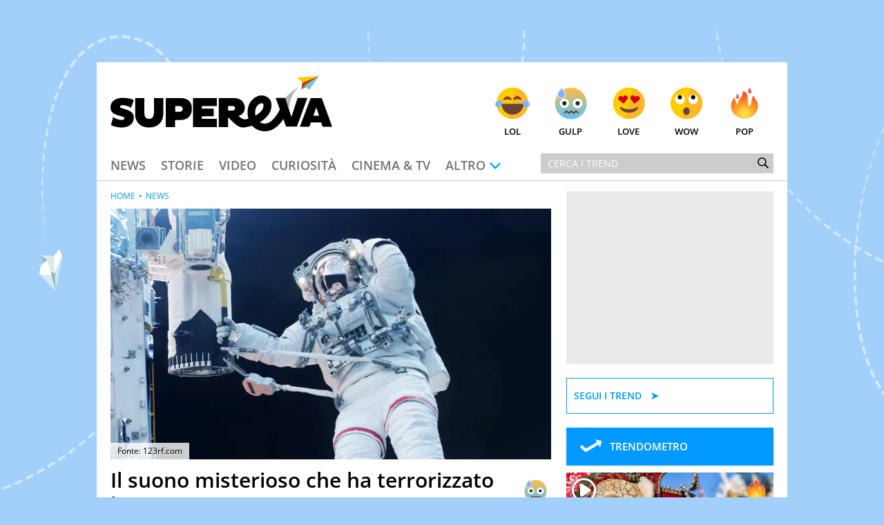

--- FILE ---
content_type: text/html; charset=UTF-8
request_url: https://www.supereva.it/toc-toc-il-suono-misterioso-che-terrorizza-un-astronauta-cinese-26034
body_size: 22826
content:
<!doctype html>
<html lang="it"  xmlns:fb="http://www.facebook.com/2008/fbml" xmlns:og="http://opengraphprotocol.org/schema/">
<head>
	<title>Il suono misterioso che ha terrorizzato l'astronauta cinese</title>
	<link rel="canonical" href="https://www.supereva.it/toc-toc-il-suono-misterioso-che-terrorizza-un-astronauta-cinese-26034">
	
	<meta name="google-site-verification"  content="OqMNwZuDKtyOlb9cGOBKH4wBXoxwdOjDNZ2U46dg5vI" />
	<meta name="google-site-verification" content="bZYXIoOI0LTEwSNs4YVhz2QLKH400r90KAFAjzWtVoM" />
	<meta name="google-site-verification" content="lSLhEWkpGyBrXagkJAfnXrYKsBZwRYmNlr964CSyzws" /> 
	<meta name="google-site-verification" content="ashRQ9WXgZzdWPQATY4HvcZOccE--YUIbyHeVvYRehI" />
	
	<meta property="fb:app_id" content="111353285993925">
	<meta property="og:title" content="Il suono misterioso che ha terrorizzato l&#039;astronauta cinese">
	<meta property="og:description" content="Yang Liwei, primo astronauta cinese inviato nello spazio, &egrave; stato protagonista involontario di un fatto inspiegabile che ha coinvolto la sua nave spaziale">
	<meta property="og:type" content="website">
	<meta property="og:image" content="https://wips.plug.it/cips/supereva/cms/2016/11/astronauta-spazio.jpg?w=1200&amp;h=630&amp;a=c">
	<meta property="og:url" content="https://www.supereva.it/toc-toc-il-suono-misterioso-che-terrorizza-un-astronauta-cinese-26034">
	<meta property="og:site_name" content="superEva">
	<meta property="og:locale" content="it_IT">
	<meta property="og:image:width" content="1200">
	<meta property="og:image:height" content="630">
	<meta name="description" content="Yang Liwei, primo astronauta cinese inviato nello spazio, &egrave; stato protagonista involontario di un fatto inspiegabile che ha coinvolto la sua nave spaziale">
	<meta name="keywords" content="Il suono misterioso che ha terrorizzato l&#039;astronauta cinese">
	<meta property="article:published_time" content="2024-07-30T10:57:00+0000" />
	<meta property="article:modified_time" content="2024-08-22T12:38:00+0000" />
	<meta name="EdDateTime" content="2024/08/22" />

	<meta charset="utf-8">
		<meta http-equiv="content-type" content="text/html; charset=utf-8">
	<meta http-equiv="X-UA-Compatible" content="IE=edge,chrome=1">
	<meta name="viewport" content="width=device-width, initial-scale=1.0, maximum-scale=1.0, user-scalable=no">

	<!-- HTML5 shim and Respond.js for IE8 support of HTML5 elements and media queries -->
	<!-- WARNING: Respond.js doesn't work if you view the page via file:// -->
	<!--[if lt IE 9]>
		<script src="https://oss.maxcdn.com/html5shiv/3.7.2/html5shiv.min.js"></script>
		<script src="https://oss.maxcdn.com/respond/1.4.2/respond.min.js"></script>
		<link rel="stylesheet" href="https://i.plug.it/supereva/themes/supereva2.0/css/common.ie.css">
	<![endif]-->


	<!-- App icons -->
	<link rel="apple-touch-icon" sizes="180x180" href="https://i.plug.it/supereva/themes/supereva2.0/img/fi/apple-touch-icon.png">
	<link rel="icon" type="image/png" href="https://i.plug.it/supereva/themes/supereva2.0/img/fi/favicon-32x32.png" sizes="32x32">
	<link rel="icon" type="image/png" href="https://i.plug.it/supereva/themes/supereva2.0/img/fi/favicon-16x16.png" sizes="16x16">
		<link rel="manifest" href="https://i.plug.it/supereva/themes/supereva2.0/img/fi/manifest.json">
		<link rel="mask-icon" href="https://i.plug.it/supereva/themes/supereva2.0/img/fi/safari-pinned-tab.svg" color="#6dc6d9">
	<link rel="shortcut icon" href="https://i.plug.it/supereva/themes/supereva2.0/img/fi/favicon.ico">
	<meta name="msapplication-config" content="https://i.plug.it/supereva/themes/supereva2.0/img/fi/browserconfig.xml">
	<meta name="theme-color" content="#ffffff">

	<!-- local CSS -->
	<link type="text/css" rel="stylesheet" href="https://i1.plug.it/supereva/themes/supereva2.0/css/common.min.css">	
<style>
.footerCorp{min-width:320px;padding:10px;box-sizing:border-box;font-size:11px;line-height:1;font-family:Arial, Helvetica, sans-serif;letter-spacing:0;color:#a3a3a3;background:#191919}.footerCorp-cnt{width:100%;max-width:1000px;margin:0 auto;display:flex;flex-flow:column nowrap;align-items:center;justify-content:space-evenly}.footerCorp__lgo{width:120px;height:22px}.footerCorp__brandLnk{padding:0 0 10px;text-align:center;display:flex;flex-flow:row wrap;justify-content:center}.footerCorp__lnk{font-size:10px;text-decoration:none;font-weight:700;color:#a3a3a3;margin:8px 4px 0;cursor:pointer}.footerCorp__lnk--cstLnk{margin:0 8px}.footerCorp__lnk:hover{transition:color 200ms cubic-bezier(0.55, 0, 0.1, 1);color:#fff}.footerCorp__cstLnk{display:flex;flex-flow:column nowrap;align-items:center}.footerCorp__cstLnk-txt{margin:10px 0 0;text-align:center;line-height:1.5;font-size:inherit;color:inherit}.footerCorp__cstLnk-cnt{text-align:center;line-height:1.5}.footerCorp__cstLnk-sps{display:block}@media only screen and (min-width: 600px){.footerCorp__cstLnk-sps{display:inline;margin:0 5px}.footerCorp__cstLnk-sps::before{content:"\002D"}}@media only screen and (min-width: 1024px){.footerCorp-cnt{flex-flow:row wrap}.footerCorp__brandLnk{height:17px;padding:0;align-items:flex-end}.footerCorp__lnk{font-size:11px;color:#a3a3a3;margin:0 4px}.footerCorp__lnk--cstLnk{margin:0 3px}.footerCorp__cstLnk{flex:1 0 100%;flex-flow:row wrap;justify-content:center;row-gap:7px}.footerCorp__brandLnk+.footerCorp__cstLnk{margin-top:10px}.footerCorp__cstLnk-cnt{margin:0 10px}.footerCorp__cstLnk-txt{margin:0 10px;text-align:left;line-height:inherit}}
</style>

	<link rel="preload" as="script" href="//securepubads.g.doubleclick.net/tag/js/gpt.js">
    <link rel="preload" as="script" href="//www.iolam.it/js/iam2.0.js?ns=vportals/web/supereva/article/1.5">
    
    <link rel="preconnect" href="//www.iolam.it" crossorigin="use-credentials">
	<link rel="preconnect" href="//adservice.google.com" crossorigin="use-credentials">
	<link rel="preconnect" href="//securepubads.g.doubleclick.net" crossorigin="use-credentials">
	<link rel="preconnect" href="//ad.crwdcntrl.net" crossorigin="use-credentials">
	<link rel="preconnect" href="//adservice.google.it" crossorigin="use-credentials">
	<link rel="preconnect" href="//b.scorecardresearch.com" crossorigin="use-credentials">
	<link rel="preconnect" href="//tpc.googlesyndication.com" crossorigin="use-credentials">
	<link rel="preconnect" href="//i2.plug.it" crossorigin="use-credentials">
	<link rel="preconnect" href="//i1.plug.it" crossorigin="use-credentials">
	<link rel="preconnect" href="//secure-it.imrworldwide.com" crossorigin="use-credentials">
	<link rel="preconnect" href="//www.facebook.com" crossorigin="use-credentials">
	
	<!--<link rel="preload" as="script" href="https://i5.plug.it/cmp/iub_conf_supereva.js">-->
	<link rel="preload" as="script" href="https://i5.plug.it/cmp/V2.6/conf/iub_conf_supereva.js">

	<link rel="preload" as="script" href="//cdn.iubenda.com/cs/tcf/stub-v2.js">
	<link rel="preload" as="script" href="//cdn.iubenda.com/cs/iubenda_cs.js">
	<link rel="preload" as="script" href="https://i5.plug.it/cmp/qciol.min.js">
	
	<link rel="preconnect" href="https://tags.crwdcntrl.net">         
	<link rel="preconnect" href="https://bcp.crwdcntrl.net">         
	<link rel="dns-prefetch" href="https://tags.crwdcntrl.net">         
	<link rel="dns-prefetch" href="https://bcp.crwdcntrl.net">
	

<meta name="robots" content="index,follow, max-image-preview:large">

<script charset="UTF-8" src="//cdn.sendpulse.com/js/push/7bf731f4315b513c4d102dbbce054134_1.js" async></script>

</head>
<body class="isDesk">

<div id="cont-wallpaper">
<!-- START DFP adwallpaper -->
<div id="adwallpaper" class="se-adheadtop">
</div>
<!-- END DFP adwallpaper -->
</div>
<!-- brand header -->
<a href="/" id="hd_brandheader" target="_blank">
	<span></span>
</a>
<!-- fine brand header -->
	

<div class="main_content" id="main_c">

<div class="header-nav">
	<div class="row se-header">
		<header>
			<h1>
				<a href="/" class="se-logo">
					<!--[if lte IE 8]>
						<img src="https://i.plug.it/supereva/themes/supereva2.0/img/supereva_logo.png" alt="" width="321" height="80">
					<![endif]-->
					<!--[if (gte IE 9)|!(IE)]><!-->
						<svg xmlns="http://www.w3.org/2000/svg" viewBox="0 0 100 25">
							<polygon points="74.5 9.9 78.9 9.9 81.6 18.6 84.4 9.9 88.8 9.9 84.1 22.9 79.2 22.9 " class="svg-a"/>
							<path d="M7.1 15.2l-2.1-0.7c-0.6-0.2-0.7-0.3-0.7-0.6 0-0.4 0.4-0.7 1.2-0.7 1.2 0 2.7 0.5 3.8 1.2l1.2-3.5c-1-0.6-2.9-1-4.8-1C2.1 9.8 0 11.7 0 14.1c0 1.9 0.9 2.9 3.1 3.6l2.4 0.7c0.5 0.2 0.8 0.4 0.8 0.7 0 0.4-0.4 0.8-1.2 0.8 -1.3 0-2.9-0.6-3.9-1.3l-1 3.6c0.9 0.5 2.9 1.1 4.8 1.1 3.5 0 5.5-1.9 5.5-4.4C10.6 17.1 9.6 16 7.1 15.2" class="svg-a"/>
							<path d="M19.5 17c0 1.5-0.8 2.4-2.1 2.4 -1.3 0-2.1-0.8-2.1-2.4V10h-4.2v7.3c0 3.5 2.3 6 6.3 6 4.1 0 6.4-2.7 6.4-6V10h-4.2V17z" class="svg-a"/>
							<path d="M31.9 10h-7v13.1h4.2v-3.2h2.7c2.7 0 4.9-1.8 4.9-4.9C36.9 11.6 34.6 10 31.9 10M31.3 16.2h-2.1v-2.6h2.1c0.7 0 1.3 0.6 1.3 1.3C32.5 15.7 32 16.2 31.3 16.2" class="svg-a"/>
							<polygon points="37.2 23.1 48 23.1 48 19.4 41.2 19.4 41.2 18.2 46.6 18.2 46.6 14.8 41.2 14.8 41.2 13.6 48 13.6 48 10 37.2 10 " class="svg-a"/>
							<path d="M60.6 19.6c-0.9 0-1.9-0.7-2.9-1.5 1.8-0.5 2.9-1.9 2.9-3.7 0-2.8-2.2-4.4-4.7-4.4h-7.1v13.1h4.2v-4.4c1.8 1.4 3.9 4.6 6.8 4.6 0.9 0 1.7-0.2 2.3-0.5l-0.4-3.3C61.4 19.6 60.9 19.6 60.6 19.6M55.2 15.6h-2.2v-2h2.2c0.7 0 1 0.5 1 1C56.2 15.1 55.9 15.6 55.2 15.6" class="svg-a"/>
							<path d="M80.4 14.9c0.1-0.3 0.4-2.7 1-4.6C82.5 6.9 85.3 4.7 85.3 4.7s-4.2 2.3-6.4 5.3L80.4 14.9z" fill="#B4B3B3"/>
							<path d="M72.5 20.4c-0.6 0.4-1.2 0.8-1.6 0.9 -0.7 0.2-1.3 0.3-1.8 0.2 -0.7-0.1-1.3-0.3-1.7-0.6 1.2-0.7 2.2-1.5 3.1-2.5 1.6-1.7 2.4-4 2-6.3 -0.3-2-2.3-3.2-4.2-3.3 -2.1-0.1-4 1.3-5.2 3 -1.4 2.1-1.6 5.1-0.9 7.5 -0.2 0.1-0.5 0.1-0.7 0.2 -2.2 0.6-1.3 3.9 0.9 3.4 0.5-0.1 1-0.3 1.5-0.4 2.1 2.4 5.7 3.2 8.8 1.9 2.5-1.1 4.4-3.4 5.8-5.8 -0.6-1.4-1.2-2.7-1.8-4.1C75.7 16.7 74.2 19 72.5 20.4M65.4 17.9c-0.5-2 0.1-4.5 2-5.4 0.4-0.2 0.8-0.2 1.3-0.1 -0.1 0 0 0.1 0.1 0.1 0.1 0.1 0.1 0.2 0.1 0.2 0.1 0.2 0.1 0.4 0.1 0.8 0 2-2 3.5-3.7 4.5C65.4 17.9 65.4 17.9 65.4 17.9" class="svg-a"/>
							<polygon points="86.1 6.1 88.4 5 87.7 4.3 " fill="#5DB130"/>
							<polygon points="86.1 6.1 87.7 4.3 94.1 0 86.5 3 " fill="#CC3517"/>
							<polygon points="86.5 3 94.1 0 84.2 0.7 " fill="#F8CA02"/>
							<polygon points="89.6 6.3 94.1 0 87.7 4.3 " fill="#6DC6D9"/>
							<path d="M90.3 10h5L100 23h-4.3l-0.7-2h-4.6l-0.7 2h-4.3L90.3 10zM91.5 18h2.6l-1.3-3.8L91.5 18z" class="svg-a"/>
						</svg>
					<!--<![endif]-->
				</a>
			</h1>
		</header>
		<div class="se-react-mnu"><!-- classe open per mostrare menu react -->
			<span class="opener ico ico_hdw"></span>
			<ul>
				<li><a href="/lol/" onclick='return IOL.SuperEva.click(this, {"debug":0,"dest_id":"lol","area":"header","box":"face","link_type":null,"box_ctr_id":null})'><span class="face lol"></span>Lol</a></li>
				<li><a href="/gulp/" onclick='return IOL.SuperEva.click(this, {"debug":0,"dest_id":"gulp","area":"header","box":"face","link_type":null,"box_ctr_id":null})'><span class="face omg"></span>Gulp</a></li>
				<li><a href="/love/" onclick='return IOL.SuperEva.click(this, {"debug":0,"dest_id":"love","area":"header","box":"face","link_type":null,"box_ctr_id":null})'><span class="face cute"></span>Love</a></li>
				<li><a href="/wow/" onclick='return IOL.SuperEva.click(this, {"debug":0,"dest_id":"wow","area":"header","box":"face","link_type":null,"box_ctr_id":null})'><span class="face wow"></span>Wow</a></li>
				<li><a href="/pop/" onclick='return IOL.SuperEva.click(this, {"debug":0,"dest_id":"pop","area":"header","box":"face","link_type":null,"box_ctr_id":null})'><span class="face pop"></span>Pop</a></li>
			</ul>
		</div>
	</div>
	<div class="row se-nav-search"><!-- classe open per mostrare menu react -->
		<span class="opener ico ico_mnu"></span>
		<nav class="se-cat-nav">
			<ul>
				<li><a href="/news/" onclick='return IOL.SuperEva.click(this, {"debug":0,"dest_id":"news","area":"header","box":"menu","link_type":null,"box_ctr_id":null})'>News</a></li>
				<li><a href="/storie/" onclick='return IOL.SuperEva.click(this, {"debug":0,"dest_id":"storie","area":"header","box":"menu","link_type":null,"box_ctr_id":null})'>Storie</a></li>
				<li><a href="/video/" onclick='return IOL.SuperEva.click(this, {"debug":0,"dest_id":"video","area":"header","box":"menu","link_type":null,"box_ctr_id":null})'>Video</a></li>
				<li><a href="/curiosita/" onclick='return IOL.SuperEva.click(this, {"debug":0,"dest_id":"curiosita","area":"header","box":"menu","link_type":null,"box_ctr_id":null})'>Curiosit&agrave;</a></li>
				<li><a href="/cinema-tv/" onclick='return IOL.SuperEva.click(this, {"debug":0,"dest_id":"cinema-tv","area":"header","box":"menu","link_type":null,"box_ctr_id":null})'>Cinema &amp; TV</a></li>
				<li>
					<span class="opener ico ico_hdw">Altro</span>
					<ul class="se-mnu-cat">
						<li><a href="/quiz-test/" onclick='return IOL.SuperEva.click(this, {"debug":0,"dest_id":"quiz-test","area":"header","box":"menu","link_type":null,"box_ctr_id":null})'>Quiz &amp; test</a></li>
						<li><a href="/musica-spettacolo/" onclick='return IOL.SuperEva.click(this, {"debug":0,"dest_id":"musica-spettacolo","area":"header","box":"menu","link_type":null,"box_ctr_id":null})'>Musica &amp; spettacolo</a></li>
						<li><a href="/ultime-notizie/" onclick='return IOL.SuperEva.click(this, {"debug":0,"dest_id":"ultime-notizie","area":"header","box":"menu","link_type":null,"box_ctr_id":null})'>Le Notizie di Oggi</a></li>
						<li><a href="/notizie-di-ieri/" onclick='return IOL.SuperEva.click(this, {"debug":0,"dest_id":"notizie-di-ieri","area":"header","box":"menu","link_type":null,"box_ctr_id":null})'>Le Notizie di Ieri</a></li>
						<li><a href="/contatti/" onclick='return IOL.SuperEva.click(this, {"debug":0,"dest_id":"contatti","area":"header","box":"menu","link_type":null,"box_ctr_id":null})'>Contatti</a></li>
					</ul>
				</li>
			</ul>
		</nav>
		<div class="se-search">
			<form action="/search/" class="se-searchform">
				<input type="search" placeholder="Cerca i trend" name="q" value="">
				<button type="submit" class="ico ico_src"></button>
			</form>
		</div><!-- /.se-searchform -->
	</div>
</div><!-- /.header-nav-->
<!-- START DFP adbillboard -->
<div id="adbillboard" class="se-adheadtop">
</div>
<!-- END DFP adbillboard -->

<section class="row">
	<div class="colSx">

<article class="foglia">
		<header class="header-articolo">
				
<figure>
	<img src="https://wips.plug.it/cips/supereva/cms/2016/11/astronauta-spazio.jpg?w=850&amp;a=r">
	<span class="fonte">Fonte: 
		123rf.com 
   	</span>
</figure>

		<div class="se-trend">
			<span class="face omg"></span>
		</div>
		<h1 class="entry-title">Il suono misterioso che ha terrorizzato l&#039;astronauta cinese</h1>
		<p class="entry-subtitle">Yang Liwei, primo astronauta cinese inviato nello spazio, &egrave; stato protagonista involontario di un fatto inspiegabile che ha coinvolto la sua nave spaziale</p>
	<div class="date_share-articolo">
    	<p class="date-articolo">
        	<span>Pubblicato: <time>30 Luglio 2024</time></span>        </p>
        <div class="iol-share-menu ">
<button type="button" class="iol-share-trg iol-share-menu-trg" title="condividi la pagina" aria-controls="iol-share-menu-wrapper">
<span>Condividi</span>
<svg role="presentation" xmlns="http://www.w3.org/2000/svg" viewBox="0 0 32 32" width="32" height="32"><path d="M23.08 15.04l-5.29-4.95s-.06-.05-.1-.07c-.04-.02-.08-.02-.11-.02-.16 0-.38.12-.38.3v2.48s-.01.07-.04.1c-.02.03-.06.05-.1.05-5.27.81-7.48 4.74-8.27 8.83-.03.16.19.31.29.18.9-1.27 2.09-2.29 3.48-3 1.39-.7 2.92-1.06 4.47-1.03.04 0 .08.03.11.06s.05.08.05.12v2.44c0 .06.03.12.07.17.04.05.09.08.14.11.06.02.12.03.18.01.06-.01.11-.04.16-.08l5.33-5.04s.08-.09.1-.14a.55.55 0 00-.09-.52z"/></svg>
</button>

    <template id="t-share-menu">
        <div class="iol-share-menu-wrapper" id="iol-share-menu-wrapper" aria-label="Condividi">
                        <ul class="iol-social-share iol-share-menu-list ">
    <li class="iol-social-share__itm">
        <a class="iol-social-share__trg" aria-label="Condividi su Facebook" rel="nofollow noopener" href="https://www.facebook.com/sharer/sharer.php?u=https%3A%2F%2Fwww.supereva.it%2Ftoc-toc-il-suono-misterioso-che-terrorizza-un-astronauta-cinese-26034" onclick="return iol_share(this.href)">
            <svg xmlns="http://www.w3.org/2000/svg" viewBox="0 0 32 32" width="32" height="32" role="presentation"><path d="M31 16.1c0-8.29-6.72-15.01-15-15.01S1 7.8 1 16.09c0 7.47 5.46 13.66 12.61 14.81h.09V20.43H9.86v-4.34h3.84v-3.3c0-3.76 2.24-5.84 5.67-5.84 1.2.02 2.36.12 3.49.31l-.14-.02v3.69h-1.93c-.09-.01-.18-.02-.28-.02-1.2 0-2.17.97-2.17 2.17v3h4.17l-.67 4.34h-3.53V30.9C25.54 29.74 31 23.55 31 16.08Z"/></svg>
        </a>
    </li>
    <li class="iol-social-share__itm">
        <a class="iol-social-share__trg" aria-label="Condividi su Twitter" rel="nofollow noopener" href="https://twitter.com/intent/tweet?text=Il suono misterioso che ha terrorizzato l&#039;astronauta cinese&url=https%3A%2F%2Fwww.supereva.it%2Ftoc-toc-il-suono-misterioso-che-terrorizza-un-astronauta-cinese-26034" onclick="return iol_share(this.href)">
            <svg xmlns="http://www.w3.org/2000/svg" viewBox="0 0 32 32" width="32" height="32" role="presentation"><path d="M18.61 13.86 28.81 2h-2.42l-8.86 10.29L10.46 2H2.3L13 17.57 2.3 30h2.42l9.35-10.87L21.54 30h8.16L18.61 13.86ZM15.3 17.7l-1.08-1.55L5.59 3.82H9.3l6.96 9.95 1.08 1.55 9.05 12.94h-3.71L15.3 17.7Z"/></svg>
        </a>
    </li>

        <li class="iol-social-share__itm">
        <a class="iol-social-share__trg" aria-label="Condividi via email" rel="nofollow"  href="mailto:?subject=Il suono misterioso che ha terrorizzato l&#039;astronauta cinese&body=https%3A%2F%2Fwww.supereva.it%2Ftoc-toc-il-suono-misterioso-che-terrorizza-un-astronauta-cinese-26034">
            <svg xmlns="http://www.w3.org/2000/svg" viewBox="0 0 32 32" width="32" height="32" role="presentation"><path d="M5.84 26.82c-2.12 0-3.83-1.72-3.84-3.83V9.02c0-.59.14-1.17.4-1.7a3.817 3.817 0 0 1 3.43-2.13h20.34c1.46 0 2.79.82 3.43 2.13.26.53.4 1.11.4 1.7v13.97c0 2.12-1.72 3.83-3.84 3.83H5.84Zm-.69-3.84c0 .38.3.68.68.69h20.34c.38 0 .68-.31.68-.69V10.73l-8.98 7.38-.04.02c-.56.3-1.19.47-1.83.47-.64 0-1.27-.16-1.84-.47l-.04-.02-8.98-7.38v12.26Zm10.56-7.6c.19.08.4.08.59 0l8.53-7.05H7.17l8.54 7.05Z"/></svg>
        </a>
    </li>
    
        <li class="iol-social-share__itm">
        <a class="iol-social-share__trg" aria-label="Condividi su Telegram" rel="nofollow noopener" target="_blank" onclick="return iol_share(this.href)" href="https://t.me/share/url?url=https%3A%2F%2Fwww.supereva.it%2Ftoc-toc-il-suono-misterioso-che-terrorizza-un-astronauta-cinese-26034&text=Il suono misterioso che ha terrorizzato l&#039;astronauta cinese">
            <svg xmlns="http://www.w3.org/2000/svg" viewBox="0 0 32 32" width="32" height="32" role="presentation"><path d="M29.49 2.51c-.47-.47-1.16-.64-1.79-.42L3.2 10.26a1.748 1.748 0 0 0-.3 3.19l10.06 5.59 5.59 10.06c.31.56.89.9 1.53.9h.16c.69-.07 1.27-.53 1.49-1.19L29.91 4.3c.21-.63.05-1.32-.42-1.79Zm-9.81 21.41-3.26-5.87 3.73-3.73a1.756 1.756 0 0 0-.77-2.96c-.61-.16-1.27.03-1.71.49l-3.73 3.73-5.87-3.26 17.41-5.8-5.8 17.41Z"/></svg>
        </a>
    </li>
    <li class="iol-social-share__itm">
        <a class="iol-social-share__trg" aria-label="Condividi via WhatsApp" rel="nofollow noopener" href="whatsapp://send?text=Il+suono+misterioso+che+ha+terrorizzato+l%27astronauta+cinese+https%3A%2F%2Fwww.supereva.it%2Ftoc-toc-il-suono-misterioso-che-terrorizza-un-astronauta-cinese-26034">
            <svg xmlns="http://www.w3.org/2000/svg" viewBox="0 0 32 32" width="32" height="32" role="presentation"><path d="M23.25 18.25S21 17.13 20.62 17c-.13 0-.38-.13-.5-.13-.25 0-.5.13-.75.38-.25.38-.87 1.12-1.12 1.38l-.13.13s-.38-.13-.5-.13c-2.37-1-4.13-3.5-4.38-3.88v-.13l.13-.13.38-.38c0-.13.13-.13.13-.25.13-.25.25-.38.38-.63v-.13c.25-.5 0-.87 0-1s-1-2.38-1.12-2.62c-.13-.5-.38-.75-.88-.75h-.13c-.25 0-1.37.12-1.88.5-.5.38-1.37 1.37-1.37 3.25 0 1.63 1 3.25 1.5 3.87v.13c1.75 2.5 3.88 4.38 6.12 5.25 2.12.88 3.12 1 3.75 1H21c.75-.13 2.37-.88 2.75-1.88.25-.75.37-1.63.13-2-.13-.37-.38-.5-.63-.62ZM16.25 1C8.12 1 1.5 7.5 1.5 15.62c0 2.62.75 5.12 2 7.38L1 30.5c0 .13 0 .25.13.37 0 .13.13.13.25.13h.12l7.75-2.5c2.13 1.12 4.5 1.75 7 1.75 8.13 0 14.75-6.5 14.75-14.62S24.38 1 16.25 1Zm0 26.25c-2.25 0-4.5-.63-6.37-1.88-.12 0-.12-.13-.25-.13h-.12l-3.87 1.25 1.25-3.75v-.37c-1.5-2-2.25-4.37-2.25-6.75 0-6.37 5.25-11.63 11.63-11.63s11.62 5.25 11.62 11.63-5.13 11.62-11.63 11.62Z"/></svg>        </a>
    </li>
        <li class="iol-social-share__itm">
        <button type="button" class="iol-social-share__trg" onclick="iolCopyToClipboard(this);" aria-label="Copia l'indirizzo della pagina"
            data-sharelink="https%3A%2F%2Fwww.supereva.it%2Ftoc-toc-il-suono-misterioso-che-terrorizza-un-astronauta-cinese-26034">
            <svg xmlns="http://www.w3.org/2000/svg" viewBox="0 0 32 32" width="32" height="32" role="presentation"><path d="M12.81 20.57c-.46 0-.91-.19-1.22-.53a1.61 1.61 0 0 1-.45-1.2c.01-.44.2-.86.53-1.16l6.24-5.81c.31-.29.72-.45 1.15-.45.46 0 .91.19 1.22.53.31.32.47.75.45 1.2-.01.44-.2.86-.53 1.16l-6.24 5.82c-.31.29-.72.45-1.15.45Zm10.08-2.21c-.46 0-.91-.19-1.22-.53-.63-.67-.6-1.72.07-2.36l3.8-3.56a3.63 3.63 0 0 0 1.1-2.61c.03-.95-.33-1.88-1-2.56a3.694 3.694 0 0 0-2.63-1.04c-1.07 0-2.1.41-2.88 1.15l-3.43 3.4a1.682 1.682 0 0 1-2.37 0c-.65-.65-.65-1.71 0-2.36l3.45-3.41A7.477 7.477 0 0 1 23 2.39c1.86-.02 3.65.7 4.98 2a6.893 6.893 0 0 1 2 4.97c-.01 1.89-.79 3.7-2.16 5.01l-3.8 3.56c-.31.29-.72.45-1.15.45ZM8.98 29.63c-1.86.02-3.65-.7-4.98-2a6.893 6.893 0 0 1-2-4.97c0-1.89.79-3.7 2.15-5l3.8-3.56a1.679 1.679 0 0 1 2.37.08c.63.67.6 1.72-.07 2.36l-3.8 3.56a3.63 3.63 0 0 0-1.1 2.61c-.03.95.33 1.88 1 2.56.71.68 1.65 1.06 2.63 1.04 1.07 0 2.11-.41 2.88-1.15l3.43-3.39a1.682 1.682 0 0 1 2.37 0c.65.65.65 1.71 0 2.36l-3.45 3.41a7.52 7.52 0 0 1-5.22 2.09Z"/></svg>
        </button>
    </li>

        <!-- 
    <li class="iol-social-share__itm">
        <a class="iol-social-share__trg" aria-label="Scarica la pagina in formato PDF" rel="nofollow" onclick="shtlck(this,event)"
            href="/">
            <svg xmlns="http://www.w3.org/2000/svg" viewBox="0 0 32 32" width="32" height="32" role="presentation"><path d="M26.5 12.29h-6V3.4h-9v8.89h-6L16 22.67l10.5-10.38Zm-21 13.34v2.97h21v-2.97h-21Z"/></svg>
        </a>
    </li>
    -->
    </ul>
            <button type="button" class="iol-share-menu-close iol-social-share__trg" aria-label="Chiudi" aria-controls="iol-share-menu-wrapper">
                <svg role="presentation" xmlns="http://www.w3.org/2000/svg" viewBox="0 0 32 32" width="32" height="32"><path d="M16 28c3.18 0 6.23-1.26 8.49-3.51C26.74 22.24 28 19.19 28 16s-1.26-6.23-3.51-8.49C22.24 5.26 19.19 4 16 4S9.77 5.26 7.51 7.51C5.26 9.76 4 12.81 4 16s1.26 6.23 3.51 8.49C9.76 26.74 12.81 28 16 28Zm-1.94-16.06c-.28-.27-.66-.42-1.06-.42-.39 0-.77.16-1.05.44s-.44.65-.44 1.05c0 .39.15.77.42 1.06l1.94 1.94-1.94 1.94c-.14.14-.26.3-.34.49-.08.18-.12.38-.12.58a1.462 1.462 0 0 0 .44 1.07c.14.14.31.25.49.33.18.08.38.11.58.11a1.491 1.491 0 0 0 1.07-.46l1.94-1.94 1.94 1.94c.28.27.66.42 1.06.42.39 0 .77-.16 1.05-.44s.44-.65.44-1.05c0-.39-.15-.77-.42-1.06L18.12 16l1.94-1.94c.27-.28.42-.66.42-1.06 0-.39-.16-.77-.44-1.05s-.65-.44-1.05-.44c-.39 0-.77.15-1.06.42l-1.94 1.94-1.94-1.94Z" fill-rule="evenodd"/></svg>
            </button>
        </div>
    </template>
    </div>
<script>
'use strict';function iolCopyToClipboard(a){navigator.clipboard&&(navigator.clipboard.writeText(a.dataset.sharelink),clipBoarded(a))}function clipBoarded(a){const b=a.parentElement;b.classList.add("iol-clipboarded-link");setTimeout(function(){b.classList.add("iol-clipboarded-link--show")},64);setTimeout(function(){b.classList.remove("iol-clipboarded-link--show")},1600)}
function getD(){return document.body.classList.contains("isMob")?"isMob":document.body.classList.contains("isTab")?"isTab":"isDesk"}
function initSocialShareMenu(){const a=document.documentElement.getElementsByClassName("iol-share-trg")[0];if("isMob"===getD()||"isTab"===getD())if(navigator.share){const b=document.querySelector("link[rel=canonical]"),c=null!==b?b.href:document.location.href;a.onclick=function(){navigator.share({url:c})}}else a.style.display="none";else{const b=document.getElementById("t-share-menu");let c=!1;let socialMenuClone=document.importNode(b.content.children[0],!0);const d=socialMenuClone.getElementsByClassName("iol-share-menu-close")[0];
a.onclick=function(){this.setAttribute("aria-expanded","true");d.setAttribute("aria-expanded","true");socialMenuClone.setAttribute("aria-hidden","false");c||(b.after(socialMenuClone),c=!0)};d.onclick=function(){this.setAttribute("aria-expanded","false");a.setAttribute("aria-expanded","false");socialMenuClone.setAttribute("aria-hidden","true")}}};
(function () {
    if (document.documentElement.getElementsByClassName("iol-share-menu").length > 0) initSocialShareMenu();
})();
</script>    </div>
	
<section class="author-info ">
        <figure class="author-avatar"  style="--author-avatar-size: 3.2rem" ">
        <a href="/esperti/supereva/">
        	             <img src="https://wips.plug.it/cips/supereva/cms/2024/03/supereva-logo-bis.jpg?a=c&w=60&h=60" alt="SuperEva" width="50" height="50">
                    </a>
    </figure>
    
    <div class="author-description">
        <div id="author-bio" class="author-bio author-bio-expand" style="--expdesc-rows-numb: 0">
                            <p class="author-box-name">SuperEva</p>
                        <p class="author-box-title">Redazione Supereva</p>
                                        <ul class="author-share">
                                                <li class="author-share__itm"><a class="author-share__lnk" href="https://www.facebook.com/supereva.it" target="_blank" rel="noopener nofollow">Facebook</a></li>
                                                            </ul>
                            <p class="author-box-desc">SuperEva è il magazine di Italiaonline dedicato a trend, curiosità, entertainment e “feel-good news”. Pensato per tutti ma soprattutto per la GenZ, molto “social” e sempre in cerca di notizie originali. Dalle tendenze del momento ai fatti più strani alle scoperte più divertenti: mille storie da scoprire ogni giorno”</p>
                </div>
    </div>

</section>
<script>
document.onreadystatechange = function () {
    if (document.readyState === "complete") {
        /* s: expander per descrizione esperti */
        if (document.getElementsByClassName('author-bio').length > 0) {
            let supportsOrientationChange = "onorientationchange" in window,
                orientationEvent = supportsOrientationChange ? "orientationchange" : "resize";

            espertiExpander();
            window.addEventListener(orientationEvent, function () {
                espertiExpander();
            });
        }
        /* e: expander per descrizione esperti */

        /* s: accordion */
        if (document.getElementsByClassName('accordion-title').length > 0) {
            initAccordions();
        }
        /* e: accordion */
    }
}

function espertiExpander() {
    const expertBio = document.getElementsByClassName('author-bio-expand')[0],
        expertDesc = document.getElementsByClassName('author-box-desc')[0];

    // *** controllo se c'è la classe o la descrizione, altrimenti è inutile proseguire con lo script
    if(!expertBio || !expertDesc) return;

    const expertDescStyles = window.getComputedStyle(expertDesc),
        expertDescRows = expertBio.style.getPropertyValue('--expdesc-rows-numb');

    var ctaToggleDesc = expertBio.getElementsByClassName('author-box-bt')[0];

    // *** se non è presente il bt 'author-box-bt' lo creo e inserisco gli elementi alla prima esecuzione della funzione
    if (!ctaToggleDesc) {
        var ctaToggleDesc = document.createElement('button');
        ctaToggleDesc.setAttribute('class', 'se_bt__switch author-box-bt'); // .se_bt__switch classe del bt del verticale
        ctaToggleDesc.setAttribute('aria-label', 'leggi di più');

        ctaToggleDesc.addEventListener('click', function () {
            if (expertBio.classList.contains('author-bio-expand--open')) {
                expertBio.classList.replace('author-bio-expand--open', 'author-bio-expand--close')
                ctaToggleDesc.setAttribute('aria-label', 'leggi di più');
            } else {
                expertBio.classList.replace('author-bio-expand--close', 'author-bio-expand--open');
                ctaToggleDesc.setAttribute('aria-label', 'leggi di meno');
            }
        });

        expertBio.appendChild(ctaToggleDesc);
        // expertBio.style.setProperty('--expdesc-rows-numb', expertDescRows);
    }
    else {
    	ctaToggleDesc.addEventListener('click', function () {
            if (expertBio.classList.contains('author-bio-expand--open')) {
                expertBio.classList.replace('author-bio-expand--open', 'author-bio-expand--close')
                ctaToggleDesc.setAttribute('aria-label', 'leggi di più');
            } else {
                expertBio.classList.replace('author-bio-expand--close', 'author-bio-expand--open');
                ctaToggleDesc.setAttribute('aria-label', 'leggi di meno');
            }
        });
    }

    // *** reset alla situazione iniziale (serve se si gira il device)
    if (expertBio.classList.contains('author-bio-expand--open')) {
        expertBio.classList.remove('author-bio-expand--open');
        ctaToggleDesc.setAttribute('aria-label', 'leggi di più');
    }
 // *** utilizzo il timeout per esser sicuro che l'altezza dell'elemento con il testo sia corretta
    setTimeout(function () {
        //console.log(expertDesc.scrollHeight, '>', expertDesc.clientHeight)
        if (expertDesc.scrollHeight > expertDesc.clientHeight) {
            expertBio.classList.contains('author-bio-expand--open') ? expertBio.classList.replace('author-bio-expand--open', 'author-bio-expand--close') : expertBio.classList.add('author-bio-expand--close');

            ctaToggleDesc.setAttribute('aria-label', 'leggi di più');

            // *** rimuovo l'attributo disabled
            ctaToggleDesc.removeAttribute('disabled');

            // if (expertDesc.clientHeight > (parseFloat(expertDescStyles.getPropertyValue('line-height')) * expertDescRows)) {
            //     expertBio.style.setProperty('--expdesc-rows-numb', expertDescRows);
            // }
        } else {
            expertBio.classList.contains('author-bio-expand--close') ? expertBio.classList.replace('author-bio-expand--close', 'author-bio-expand--open') : expertBio.classList.add('author-bio-expand--open');

            // *** nascondo il bottone se la descrizione ha un'altezza minore del n. di righe preimpostate come visibili moltiplicate per l'interlinea
            if (expertDesc.clientHeight <= Math.round((parseFloat(expertDescStyles.getPropertyValue('line-height'))) * expertDescRows)) {
                ctaToggleDesc.setAttribute('disabled', 'disabled');
                ctaToggleDesc.setAttribute('aria-label', 'non attivo');
            }
        }
    }, 200);
}
/* e: expander per descrizione esperti */

/* s: accordion */
function initAccordions() {
    const accordionToggles = document.querySelectorAll('.accordion-title');
    accordionToggles.forEach(el => {
        let accordionItem = el.parentNode;
        el.addEventListener('click', function () {
            accordionItem.classList.toggle('accordion-item--open');
        });
    });
}
</script>
	</header>	
	
	<nav class="se-breadcrumbs">
		<a href="/">home</a>
		<a href="/news/" class="lk">News</a>
	</nav>
	

	<div class="entry-content">
<p>Lo <strong>spazio</strong> &egrave; un mistero ancora lontano dall&rsquo;essere completamente svelato. Sar&agrave; forse per il fatto che la sua infinit&agrave; ce ne rende impossibile la comprensione a pieno, gi&agrave; solo per un fatto di probabilit&agrave;. Le poche basi sicure che abbiamo sono il solo punto di partenza affidabile attraverso cui poter osservare una vastit&agrave; immensa di inspiegabili fenomeni.</p><!-- START DFP admputop2 --><aside id="admputop2" class="adv admputop2">
</aside><!-- END DFP admputop2 --><ul class="iol-toc">
	<li><a href="#iol-toc-31198bc960cd51b4cc167a8e391e4568">L'esperienza di Yang Liwei</a></li>
	<li><a href="#iol-toc-c6bc5cec638a268e4b5181210c638c3d">Rumori incomprensibili nello spazio</a></li>
	<li><a href="#iol-toc-aafd3732f45e27d5abb77a0e279fa29f">Una volta a terra: le rivelazioni di Mr. Yang</a></li>
</ul><h2 id="iol-toc-31198bc960cd51b4cc167a8e391e4568">L&rsquo;esperienza di Yang Liwei</h2><p>Ed &egrave; proprio un <strong>fenomeno</strong> inspiegabile ad aver reso particolarmente interessante la testimonianza dell&rsquo;astronauta <strong>Yang Liwei</strong>, ormai quasi sessantenne e generale della <strong>Cina Air Force</strong>.</p><p>Con i suoi occhi, o meglio con le sue orecchie ha potuto carpire uno di quei fatti che <strong>difficilmente l&rsquo;uomo pu&ograve; rielaborare</strong>&nbsp;senza aiuti esterni: un accadimento verificatosi&nbsp;in una missione spaziale e che ancora oggi lo spinge ad interrogarsi sulle cause e sulle circostanze.<div>
<aside id="amelie_container" class="adv"></aside>
</div></p><h2 id="iol-toc-c6bc5cec638a268e4b5181210c638c3d">Rumori incomprensibili nello spazio</h2><p>Mr. Yang divenne nel <strong>2003</strong> la prima persona inviata nello spazio da parte del programma spaziale cinese. In orbita terrestre per circa 21 ore ha sentito un <strong>rumore</strong> molto strano proveniente dall&rsquo;esterno: in una recente intervista ha svelato che il colpo&nbsp;&ldquo;non &egrave; venuto da fuori n&eacute; da dentro l&rsquo;astronave, ma sembrava che qualcuno stesse <strong>bussando</strong> sul rivestimento&nbsp;della navicella spaziale come si potrebbe percuotere&nbsp;un secchio di ferro con un martello di legno&rdquo;.</p><p>Appena recepito questo inspiegabile suono l&rsquo;uomo ha deciso&nbsp;di avvicinarsi all&rsquo;<strong>obl&ograve;</strong> per indagare le cause di questo avvenimento, ma purtroppo per lui non &egrave; riuscito a scorgere nulla che fosse fuori dall&rsquo;ordinario. Un qualcosa che per sempre lo avrebbe affascinato e incuriosito, ma che ancora deve trovare la suo posizione nel reticolo delle idee razionali.</p><h2 id="iol-toc-aafd3732f45e27d5abb77a0e279fa29f">Una volta a terra: le rivelazioni di Mr. Yang</h2><p>Quando &egrave; tornato a <strong>terra</strong> ha cercato ovviamente di spiegare i rumori ai funzionari del programma spaziale, nella ricerca di possibili risposte. Ha, quindi, anche tentato di imitare l&rsquo;effetto&nbsp;utilizzando degli strumenti comuni. Il suono &egrave; stato, inoltre, sentito anche dagli <strong>astronauti</strong> che sono stati successivamente inviati nello spazio per conto della Cina. E approcciandosi con mentalit&agrave; scientifica al problema questo mistero verr&agrave; svelato prima o poi.</p><p>&ldquo;Prima di entrare nello&nbsp;spazio ho detto loro &ndash; ha continuato Mr. Yang riferendosi ai suoi colleghi &ndash; che il suono &egrave; un fenomeno normale, quindi non c&rsquo;&egrave; bisogno di preoccuparsi.&rdquo; Bisogna per&ograve; aspettare per vedere quali saranno i futuri <strong>risvolti</strong>.</p>
	</div>
</article>

<div class="se-ligatus">
	<!-- Composite Start -->
	<div data-type="_mgwidget" data-widget-id="1156254"></div> <script>(function(w,q){w[q]=w[q]||[];w[q].push(["_mgc.load"])})(window,"_mgq");</script>
	<script src="https://jsc.mgid.com/site/724803.js" async></script>
	<!-- Composite End -->        
</div><!-- tabler -->
<div class="se-related-topic">
	<h3>Leggi anche</h3>
	<ul>
	<!-- <div class="box" data-evnt="supereva_85275,post,suggested"> -->
	<li>
	<a href="/misteriosa-spirale-blu-compare-nel-cielo-fenomeno-alieno-no-ecco-la-verita-85275" class="title" onclick='return IOL.SuperEva.click(this, {"debug":null,"dest_id":"supereva_85275","area":"post","box":"suggested","link_type":null,"box_ctr_id":null})' data-md5='9437aa1babed8b11680fdd78e36e00de'>Misteriosa spirale blu compare nel cielo. Fenomeno alieno? No, ecco la verit&agrave;</a>
	</li>
	<!-- </div> -->

	<!-- <div class="box" data-evnt="supereva_45653,post,suggested"> -->
	<li>
	<a href="/come-si-diventa-astronauta-45653" class="title" onclick='return IOL.SuperEva.click(this, {"debug":null,"dest_id":"supereva_45653","area":"post","box":"suggested","link_type":null,"box_ctr_id":null})' data-md5='204f8453377d08f3ea6702a7f89168f4'>NASA cerca astronauti per sbarcare sulla Luna: come candidarsi e quanto si guadagna</a>
	</li>
	<!-- </div> -->

	<!-- <div class="box" data-evnt="supereva_81477,post,suggested"> -->
	<li>
	<a href="/guadagnare-soldi-problema-matematica-81477" class="title" onclick='return IOL.SuperEva.click(this, {"debug":null,"dest_id":"supereva_81477","area":"post","box":"suggested","link_type":null,"box_ctr_id":null})' data-md5='06fe40e29cbcbe06b59529735fd2e34f'>Se risolvi questo problema matematico, puoi guadagnare 900mila &euro;</a>
	</li>
	<!-- </div> -->

	<!-- <div class="box" data-evnt="supereva_91437,post,suggested"> -->
	<li>
	<a href="/alieni-di-38-metri-con-le-ali-avvistati-da-astronauti-nasa-cosa-hanno-fatto-allo-space-shuttle-91437" class="title" onclick='return IOL.SuperEva.click(this, {"debug":null,"dest_id":"supereva_91437","area":"post","box":"suggested","link_type":null,"box_ctr_id":null})' data-md5='aff4ae6be2a4e0499b927939c68db9df'>Alieni di 38 metri con le ali avvistati da astronauti NASA: cosa hanno fatto allo Space Shuttle</a>
	</li>
	<!-- </div> -->

	<!-- <div class="box" data-evnt="supereva_24423,post,suggested"> -->
	<li>
	<a href="/le-10-cose-piu-strane-avvistate-dagli-astronauti-24423" class="title" onclick='return IOL.SuperEva.click(this, {"debug":null,"dest_id":"supereva_24423","area":"post","box":"suggested","link_type":null,"box_ctr_id":null})' data-md5='552dbf988496185c123ac6ce293cbfa7'>Le 10 cose pi&ugrave; strane avvistate dagli astronauti</a>
	</li>
	<!-- </div> -->

	<!-- <div class="box" data-evnt="supereva_84533,post,suggested"> -->
	<li>
	<a href="/oroscopo-cinese-2024-in-arrivo-tanti-soldi-per-questo-segno-84533" class="title" onclick='return IOL.SuperEva.click(this, {"debug":null,"dest_id":"supereva_84533","area":"post","box":"suggested","link_type":null,"box_ctr_id":null})' data-md5='80651d3ddd0e2a43c8db3334f420d2ea'>Oroscopo cinese 2024, in arrivo tanti soldi per questo segno</a>
	</li>
	<!-- </div> -->

	<!-- <div class="box" data-evnt="supereva_48601,post,suggested"> -->
	<li>
	<a href="/macchina-verita-conferma-buzz-aldrin-ha-visto-ufo-48601" class="title" onclick='return IOL.SuperEva.click(this, {"debug":null,"dest_id":"supereva_48601","area":"post","box":"suggested","link_type":null,"box_ctr_id":null})' data-md5='c45e2dbe2647c5e40b7e7bd6e2c6b4dc'>Astronauta avvista UFO mentre va sulla Luna: cosa ha realmente visto</a>
	</li>
	<!-- </div> -->

	<!-- <div class="box" data-evnt="supereva_92369,post,suggested"> -->
	<li>
	<a href="/la-terra-sotto-attacco-da-parte-di-spazzatura-spaziale-cosa-potrebbe-accadere-presto-92369" class="title" onclick='return IOL.SuperEva.click(this, {"debug":null,"dest_id":"supereva_92369","area":"post","box":"suggested","link_type":null,"box_ctr_id":null})' data-md5='9df387d21626ed2d2680631a222f6d22'>La Terra sotto attacco da parte di &quot;spazzatura spaziale&quot;: cosa potrebbe accadere presto</a>
	</li>
	<!-- </div> -->

		</ul>
</div><!-- /.entry-related news-min-list -->

<!-- /tabler -->
	<!--
	<div class="se-commenti">
		<h3>Lascia un commento</h3>
		<div class="fb-comments" data-href="https://www.supereva.it/toc-toc-il-suono-misterioso-che-terrorizza-un-astronauta-cinese-26034" data-numposts="3" data-mobile="true"></div>
	</div>
	 -->
	<!-- /.comments -->
<!-- tabler -->
<div class="se-piuvisti" id="se-most-clicked">
	<h3>I pi&ugrave; cliccati delle ultime 24 ore</h3>
	<ul>
		<li>

<div class="my-class" data-evnt="supereva_97026,news,most-clicked">
	<a href="/emily-watson-compie-gli-anni-il-14-gennaio-ecco-tutti-i-vip-che-festeggiano-il-compleanno-97026" data-md5='6b499497759a0e91fcc0db584a2d0de9'>
	
		<!-- image -->
		<figure>
			<span class="ico type ico_art"></span>
			<img class="lazy" data-original="https://wips.plug.it/cips/supereva/cms/2026/01/schermata-2026-01-13-alle-11-58-14.png?w=170&h=93&a=c" alt="Emily Watson compie gli anni il 14 Gennaio: ecco tutti i vip che festeggiano il compleanno" src="[data-uri]">
		</figure>
		<!-- title for all boxex except of hp top -->
		<h4>Emily Watson compie gli anni il 14 Gennaio: ecco tutti i vip che festeggiano il compleanno</h4>
		<p></p>
			</a>
</div>

		</li>
		<li>

<div class="my-class" data-evnt="supereva_46396,news,most-clicked">
	<a href="/vera-storia-carnevale-sue-origini-46396" data-md5='65da311963dec0bfe6b01a0f40d8b40e'>
	
		<!-- image -->
		<figure>
			<span class="face pop"></span>
			<span class="ico type ico_vid"></span>
			<img class="lazy" data-original="https://wips.plug.it/cips/supereva/cms/2023/05/carnevale-2024.jpg?w=170&h=93&a=c" alt="Perch&eacute; il Carnevale inizia il 17 gennaio? La leggenda di Sant&#039;Antonio Abate e il fuoco degli inferi" src="[data-uri]">
		</figure>
		<!-- title for all boxex except of hp top -->
		<h4>Perch&eacute; il Carnevale inizia il 17 gennaio? La leggenda di Sant&#039;Antonio Abate e il fuoco degli inferi</h4>
		<p></p>
			</a>
</div>

		</li>
		<li>

<div class="my-class" data-evnt="supereva_97042,news,most-clicked">
	<a href="/weekend-milano-cortina-olimpiadi-prezzo-folle-97042" data-md5='77bbc384aa1560c9966c0a6387723b91'>
	
		<!-- image -->
		<figure>
			<span class="face wow"></span>
			<span class="ico type ico_art"></span>
			<img class="lazy" data-original="https://wips.plug.it/cips/supereva/cms/2026/01/olimpiadi-milano-cortina.jpg?w=170&h=93&a=c" alt="Quanto costa un weekend a Cortina durante le Olimpiadi Milano-Cortina? Il prezzo folle per una coppia" src="[data-uri]">
		</figure>
		<!-- title for all boxex except of hp top -->
		<h4>Quanto costa un weekend a Cortina durante le Olimpiadi Milano-Cortina? Il prezzo folle per una ...</h4>
		<p></p>
			</a>
</div>

		</li>
		<li>

<div class="my-class" data-evnt="supereva_97069,news,most-clicked">
	<a href="/robot-maggiordomo-animali-domestici-97069" data-md5='877f4b98148ca87b8921fa6b7ef49260'>
	
		<!-- image -->
		<figure>
			<span class="ico type ico_art"></span>
			<img class="lazy" data-original="https://wips.plug.it/cips/supereva/cms/2026/01/robot-per-animale-domestico.jpg?w=170&h=93&a=c" alt="Addio ai sensi di colpa: il robot maggiordomo che si prende cura dei tuoi animali quando non ci sei" src="[data-uri]">
		</figure>
		<!-- title for all boxex except of hp top -->
		<h4>Addio ai sensi di colpa: il robot maggiordomo che si prende cura dei tuoi animali quando non ci sei</h4>
		<p></p>
			</a>
</div>

		</li>
		<li>

<div class="my-class" data-evnt="supereva_96996,news,most-clicked">
	<a href="/buon-compleanno-bruno-barbieri-i-vip-che-festeggiano-con-lo-chef-il-compleanno-del-12-gennaio-96996" data-md5='f8bd6fd9db42752cf4ffe9597ed546f3'>
	
		<!-- image -->
		<figure>
			<span class="ico type ico_art"></span>
			<img class="lazy" data-original="https://wips.plug.it/cips/supereva/cms/2026/01/bruno-barbieri.jpg?w=170&h=93&a=c" alt="Buon compleanno Bruno Barbieri, i vip che festeggiano con lo chef il compleanno del 12 Gennaio" src="[data-uri]">
		</figure>
		<!-- title for all boxex except of hp top -->
		<h4>Buon compleanno Bruno Barbieri, i vip che festeggiano con lo chef il compleanno del 12 Gennaio</h4>
		<p></p>
			</a>
</div>

		</li>
		<li>

<div class="my-class" data-evnt="supereva_96994,news,most-clicked">
	<a href="/tanti-auguri-massimo-lopez-chi-sono-i-vip-che-festeggiano-il-compleanno-l11-gennaio-96994" data-md5='883a7c2a8361129207b63ea691a87e92'>
	
		<!-- image -->
		<figure>
			<span class="ico type ico_art"></span>
			<img class="lazy" data-original="https://wips.plug.it/cips/supereva/cms/2026/01/massimo-lopez.jpg?w=170&h=93&a=c" alt="Tanti auguri Massimo Lopez, chi sono i vip che festeggiano il compleanno l&#039;11 gennaio" src="[data-uri]">
		</figure>
		<!-- title for all boxex except of hp top -->
		<h4>Tanti auguri Massimo Lopez, chi sono i vip che festeggiano il compleanno l&#039;11 gennaio</h4>
		<p></p>
			</a>
</div>

		</li>
		<li>

<div class="my-class" data-evnt="supereva_97080,news,most-clicked">
	<a href="/buon-compleanno-costanza-caracciolo-i-vip-con-cui-festeggia-il-compleanno-del-17-gennaio-97080" data-md5='006852d0a59fe4c0db1d029a692a4a75'>
	
		<!-- image -->
		<figure>
			<span class="ico type ico_art"></span>
			<img class="lazy" data-original="https://wips.plug.it/cips/supereva/cms/2026/01/schermata-2026-01-16-alle-10-01-59.png?w=170&h=93&a=c" alt="Buon compleanno Costanza Caracciolo, i vip con cui festeggia il compleanno del 17 Gennaio" src="[data-uri]">
		</figure>
		<!-- title for all boxex except of hp top -->
		<h4>Buon compleanno Costanza Caracciolo, i vip con cui festeggia il compleanno del 17 Gennaio</h4>
		<p></p>
			</a>
</div>

		</li>
		<li>

<div class="my-class" data-evnt="supereva_97062,news,most-clicked">
	<a href="/auguri-kate-moss-con-quali-vip-festeggia-il-compleanno-del-16-gennaio-97062" data-md5='8f507de6f1d599f8506b44c0ce9252cf'>
	
		<!-- image -->
		<figure>
			<span class="ico type ico_art"></span>
			<img class="lazy" data-original="https://wips.plug.it/cips/supereva/cms/2026/01/schermata-2026-01-15-alle-14-22-31.png?w=170&h=93&a=c" alt="Auguri Kate Moss, con quali vip festeggia il compleanno del 16 Gennaio" src="[data-uri]">
		</figure>
		<!-- title for all boxex except of hp top -->
		<h4>Auguri Kate Moss, con quali vip festeggia il compleanno del 16 Gennaio</h4>
		<p></p>
			</a>
</div>

		</li>
	</ul>
</div><!-- /.se-piuvisti -->

<!-- /tabler -->
<!-- tabler -->
<section class="popolari_facebook">
	<h3 class="ico ico_fcbq">pi&ugrave; popolari su facebook nelle ultime 24 ore</h3>
	<ol>
					
<li>

<div class="my-class" data-evnt="supereva_46396,popular-facebook,trends">
	<a href="/vera-storia-carnevale-sue-origini-46396" data-md5='65da311963dec0bfe6b01a0f40d8b40e'>
	
		<!-- image -->
		<figure>
			<span class="face pop"></span>
			<span class="ico type ico_vid"></span>
			<img class="lazy" data-original="https://wips.plug.it/cips/supereva/cms/2023/05/carnevale-2024.jpg?w=850&a=r" alt="Perch&eacute; il Carnevale inizia il 17 gennaio? La leggenda di Sant&#039;Antonio Abate e il fuoco degli inferi" src="[data-uri]">
		</figure>
		<!-- title for all boxex except of hp top -->
		<h4>Perch&eacute; il Carnevale inizia il 17 gennaio? La leggenda di Sant&#039;Antonio Abate e il fuoco degli inferi</h4>
		<p></p>
			</a>
</div>

</li>
					
<li>

<div class="my-class" data-evnt="supereva_30887,popular-facebook,trends">
	<a href="/giorni-della-merla-perche-si-chiamano-cosi-30887" data-md5='c3d0771e27ef42ec7a5f03ef905fd0a0'>
	
		<!-- image -->
		<figure>
			<span class="ico type ico_vid"></span>
			<img class="lazy" data-original="https://wips.plug.it/cips/supereva/cms/2024/01/giorni-della-merla.jpg?w=850&a=r" alt="Giorni della merla 2026 da brividi: la leggenda che quest&#039;anno potrebbe accadere davvero" src="[data-uri]">
		</figure>
		<!-- title for all boxex except of hp top -->
		<h4>Giorni della merla 2026 da brividi: la leggenda che quest&#039;anno potrebbe accadere davvero</h4>
		<p></p>
			</a>
</div>

</li>
					
<li>

<div class="my-class" data-evnt="supereva_91198,popular-facebook,trends">
	<a href="/traffico-citta-italiana-peggiore-91198" data-md5='6201fc35cadbab40f6c493d7d50a9d69'>
	
		<!-- image -->
		<figure>
			<span class="ico type ico_art"></span>
			<img class="lazy" data-original="https://wips.plug.it/cips/supereva/cms/2025/01/traffico-roma.jpg?w=850&a=r" alt="Questa &egrave; la citt&agrave; italiana che ti fa perdere pi&ugrave; tempo nel traffico: ha battuto anche New York" src="[data-uri]">
		</figure>
		<!-- title for all boxex except of hp top -->
		<h4>Questa &egrave; la citt&agrave; italiana che ti fa perdere pi&ugrave; tempo nel traffico: ha battuto anche New York</h4>
		<p></p>
			</a>
</div>

</li>
	</ol>
	<a href="/popolari-facebook/" class="vedi_tutti ico ico_hrt">vedi tutti</a>
</section><!-- ./popolari_facebook -->
<!-- /tabler -->
	</div><!-- ./colSx -->
	<aside class="colDx">
<div>
<!-- START DFP admputop -->
<aside id="admputop" class="adv admputop">
</aside>
<!-- END DFP admputop -->
</div>
<div class="segui_trend">
	<span class="ico">segui i trend</span>
	<div class="fb-like" data-href="https://www.facebook.com/supereva.it" data-layout="button_count" data-action="like" data-size="large" data-show-faces="true" data-share="false" data-width="120"></div>
</div>
	
<!-- tabler -->
<section class="lista_lanci" id="section_rank_news">
		<h3 class="tit_trend">
		<a href="/trending/"><span class="ico ico_trd"></span>trendometro</a>
	</h3>
	<ol class="se-double se-tpuno">
		
					
<li>

<div class="my-class" data-evnt="supereva_46396,sidebar,popular">
	<a href="/vera-storia-carnevale-sue-origini-46396" data-md5='65da311963dec0bfe6b01a0f40d8b40e'>
	
		<!-- image -->
		<figure>
			<span class="face pop"></span>
			<span class="ico type ico_vid"></span>
			<img src="https://wips.plug.it/cips/supereva/cms/2023/05/carnevale-2024.jpg?w=850&a=r" alt="Perch&eacute; il Carnevale inizia il 17 gennaio? La leggenda di Sant&#039;Antonio Abate e il fuoco degli inferi">
		</figure>
		<!-- title for all boxex except of hp top -->
		<h4>Perch&eacute; il Carnevale inizia il 17 gennaio? La leggenda di Sant&#039;Antonio Abate e il fuoco ...</h4>
		<p></p>
			</a>
</div>

</li>
					
<li>

<div class="my-class" data-evnt="supereva_97042,sidebar,popular">
	<a href="/weekend-milano-cortina-olimpiadi-prezzo-folle-97042" data-md5='77bbc384aa1560c9966c0a6387723b91'>
	
		<!-- image -->
		<figure>
			<span class="face wow"></span>
			<span class="ico type ico_art"></span>
			<img src="https://wips.plug.it/cips/supereva/cms/2026/01/olimpiadi-milano-cortina.jpg?w=850&a=r" alt="Quanto costa un weekend a Cortina durante le Olimpiadi Milano-Cortina? Il prezzo folle per una coppia">
		</figure>
		<!-- title for all boxex except of hp top -->
		<h4>Quanto costa un weekend a Cortina durante le Olimpiadi Milano-Cortina? Il prezzo folle ...</h4>
		<p></p>
			</a>
</div>

</li>
					
<li>

<div class="my-class" data-evnt="supereva_97069,sidebar,popular">
	<a href="/robot-maggiordomo-animali-domestici-97069" data-md5='877f4b98148ca87b8921fa6b7ef49260'>
	
		<!-- image -->
		<figure>
			<span class="ico type ico_art"></span>
			<img src="https://wips.plug.it/cips/supereva/cms/2026/01/robot-per-animale-domestico.jpg?w=850&a=r" alt="Addio ai sensi di colpa: il robot maggiordomo che si prende cura dei tuoi animali quando non ci sei">
		</figure>
		<!-- title for all boxex except of hp top -->
		<h4>Addio ai sensi di colpa: il robot maggiordomo che si prende cura dei tuoi animali ...</h4>
		<p></p>
			</a>
</div>

</li>
					
<li>

<div class="my-class" data-evnt="supereva_97066,sidebar,popular">
	<a href="/indovinello-mattone-peso-soluzione-97066" data-md5='2eed646f42ae555681f89f444d440f44'>
	
		<!-- image -->
		<figure>
			<span class="ico type ico_art"></span>
			<img src="https://wips.plug.it/cips/supereva/cms/2026/01/mattone.jpg?w=850&a=r" alt="Se un mattone pesa pesa 1 kg pi&ugrave; mezzo mattone... qual &egrave; il peso giusto? La risposta pi&ugrave; intuitiva &egrave; spesso quella sbagliata">
		</figure>
		<!-- title for all boxex except of hp top -->
		<h4>Se un mattone pesa pesa 1 kg pi&ugrave; mezzo mattone... qual &egrave; il peso giusto? La risposta ...</h4>
		<p></p>
			</a>
</div>

</li>
					
<li>

<div class="my-class" data-evnt="supereva_97078,sidebar,popular">
	<a href="/paghi-100-e-ma-potresti-portarti-a-casa-un-dipinto-di-picasso-da-1-milione-di-euro-come-fare-97078" data-md5='0a50ca7932ba61f8633ac2923a0f6c3c'>
	
		<!-- image -->
		<figure>
			<span class="ico type ico_art"></span>
			<img src="https://wips.plug.it/cips/supereva/cms/2026/01/schermata-2026-01-16-alle-09-52-26.png?w=850&a=r" alt="Paghi 100 &euro; ma potresti portarti a casa un dipinto di Picasso da 1 milione di euro: come fare">
		</figure>
		<!-- title for all boxex except of hp top -->
		<h4>Paghi 100 &euro; ma potresti portarti a casa un dipinto di Picasso da 1 milione di euro: ...</h4>
		<p></p>
			</a>
</div>

</li>
					
<li>

<div class="my-class" data-evnt="supereva_97006,sidebar,popular">
	<a href="/auto-non-grattare-piu-il-ghiaccio-dal-parabrezza-il-trucco-domestico-che-protegge-il-vetro-97006" data-md5='0349c7e3d11104a3695fa6996a436c56'>
	
		<!-- image -->
		<figure>
			<span class="ico type ico_art"></span>
			<img class="lazy-sidebar" data-original="https://wips.plug.it/cips/supereva/cms/2021/01/parabrezza.jpg?w=850&a=r" alt="Auto, non grattare pi&ugrave; il ghiaccio dal parabrezza: il trucco domestico che protegge il vetro" src="[data-uri]">
		</figure>
		<!-- title for all boxex except of hp top -->
		<h4>Auto, non grattare pi&ugrave; il ghiaccio dal parabrezza: il trucco domestico che protegge il ...</h4>
		<p></p>
			</a>
</div>

</li>
					
<li>

<div class="my-class" data-evnt="supereva_97035,sidebar,popular">
	<a href="/perche-cosi-tanti-terremoti-in-diverse-parti-ditalia-le-nuove-ricerche-sul-legame-tra-le-scosse-97035" data-md5='e287f357b94c3fec852fc18046005836'>
	
		<!-- image -->
		<figure>
			<span class="ico type ico_gal"></span>
			<img class="lazy-sidebar" data-original="https://wips.plug.it/cips/supereva/cms/2026/01/sismografo-1.jpg?w=850&a=r" alt="Perch&eacute; cos&igrave; tanti terremoti in diverse parti d&#039;Italia? Le nuove ricerche sul legame tra le scosse" src="[data-uri]">
		</figure>
		<!-- title for all boxex except of hp top -->
		<h4>Perch&eacute; cos&igrave; tanti terremoti in diverse parti d&#039;Italia? Le nuove ricerche sul legame ...</h4>
		<p></p>
			</a>
</div>

</li>
					
<li>

<div class="my-class" data-evnt="supereva_97032,sidebar,popular">
	<a href="/il-trucco-dellasciugamano-che-elimina-lodore-di-muffa-dal-bucato-invernale-97032" data-md5='c4fb6355bfe4bd24d8149a547a656685'>
	
		<!-- image -->
		<figure>
			<span class="ico type ico_art"></span>
			<img class="lazy-sidebar" data-original="https://wips.plug.it/cips/supereva/cms/2022/03/asciugatrice_6.jpg?w=850&a=r" alt="Il trucco dell&#039;asciugamano che elimina l&#039;odore di muffa dal bucato invernale" src="[data-uri]">
		</figure>
		<!-- title for all boxex except of hp top -->
		<h4>Il trucco dell&#039;asciugamano che elimina l&#039;odore di muffa dal bucato invernale</h4>
		<p></p>
			</a>
</div>

</li>
					
<li>

<div class="my-class" data-evnt="supereva_97098,sidebar,popular">
	<a href="/la-prima-luna-nuova-dellanno-cambiera-la-vita-a-questi-4-segni-zodiacali-il-18-gennaio-2026-e-il-momento-di-agire-97098" data-md5='ce198ed642713fd6c8c57af7a52fcbc6'>
	
		<!-- image -->
		<figure>
			<span class="ico type ico_gal"></span>
			<img class="lazy-sidebar" data-original="https://wips.plug.it/cips/supereva/cms/2026/01/luna-nuova.jpg?w=850&a=r" alt="La prima Luna Nuova dell&#039;anno cambier&agrave; la vita a questi 4 segni zodiacali: il 18 gennaio 2026 &egrave; il momento di agire" src="[data-uri]">
		</figure>
		<!-- title for all boxex except of hp top -->
		<h4>La prima Luna Nuova dell&#039;anno cambier&agrave; la vita a questi 4 segni zodiacali: il 18 ...</h4>
		<p></p>
			</a>
</div>

</li>
					
<li>

<div class="my-class" data-evnt="supereva_97022,sidebar,popular">
	<a href="/mirumi-nuovo-charm-cult-2026-97022" data-md5='812e5760e853cefc1a93f03587566a47'>
	
		<!-- image -->
		<figure>
			<span class="ico type ico_art"></span>
			<img class="lazy-sidebar" data-original="https://wips.plug.it/cips/supereva/cms/2026/01/labubu-charm-borsa.jpg?w=850&a=r" alt="Mirumi, il pelosetto giapponese che costa poco ed &egrave; il nuovo charm 2026 delle borse dei modaioli" src="[data-uri]">
		</figure>
		<!-- title for all boxex except of hp top -->
		<h4>Mirumi, il pelosetto giapponese che costa poco ed &egrave; il nuovo charm 2026 delle borse ...</h4>
		<p></p>
			</a>
</div>

</li>
		</ol><!-- ./se-double se-tpuno -->
	</section><!-- ./lista_lanci -->
<!-- /tabler -->
<!-- START DFP admpufoot -->
<aside id="admpufoot" class="adv admputop">
</aside>
<!-- END DFP admpufoot -->
<script>
function onclickpromo() {
	var promobox=document.getElementsByClassName('se-box-promo');
	Array.from(promobox).forEach(function(b) {
		const box_name = b.getAttribute('data-content_box_name');
		let area = b.getAttribute('data-content_box_area');
		if (typeof area === typeof undefined || area === null ) {
			area = '';
		}
		const elements = b.getElementsByTagName('a');
		Array.from(elements).forEach(function(el, j, array) {
			const id_post = el.getAttribute('data-content_box_id_post');
			const num_links_tot = array.length;
			const href=el.getAttribute("href");
			el.addEventListener("click", function() {
				return IOL.EVNT.evMngr.getAClickH(this,{"domain":"www.supereva.it", "area":area, "box":box_name, "dest_id":id_post, "doc_id":"",  "box_ctr_id":id_post, "pag_id":"", "page":"", "link_type": (j+1), "cat1": "", "cat2": href, "cat3": num_links_tot, "breakpoint": "", "ref_host" : IOL.EVNT.evMngr.getHostFromUrl(document.referrer) || IOL.EVNT.evMngr.eventTypes.pgmp.ref_host, "ref_path" : IOL.EVNT.evMngr.getPathFromUrl(document.referrer) || IOL.EVNT.evMngr.eventTypes.pgmp.ref_path}) (event);
			}, false); 
		});
	});
}

if (window.addEventListener)
    window.addEventListener("load", onclickpromo, false);
else if (window.attachEvent)
    window.attachEvent("onload", onclickpromo);
else window.onload = onclickpromo;
</script>	</aside><!-- ./colDx -->
</section><!-- /.row -->
<script>
window.IOL = window.IOL || {};
window.IOL.CbConfig = {
	"fbAppId" : "111353285993925",
	"sharingSelector" : "a.ico_fcbs",
	"site" : "https://www.supereva.it/"
}
</script>
<script type="application/ld+json">
{
"@context": "http://schema.org",
"@type": "Article",
"mainEntityOfPage": {
"@type": "WebPage",
"@id": "https://www.supereva.it/toc-toc-il-suono-misterioso-che-terrorizza-un-astronauta-cinese-26034"
},
"headline": "Il suono misterioso che ha terrorizzato l&#039;astronauta cinese",
"image": {
"@type": "ImageObject",
"url": "https://wips.plug.it/cips/supereva/cms/2016/11/astronauta-spazio.jpg",
"height": 694,
"width": 1217
},
"dateModified": "2024-08-22T12:38:00+0000",
"author":{"@type":"Person","name":"SuperEva","url":"https:\/\/www.supereva.it\/esperti\/supereva\/","jobTitle":"Redazione Supereva","description":"SuperEva \u00e8 il magazine di Italiaonline dedicato a trend, curiosit\u00e0, entertainment e \u201cfeel-good news\u201d. Pensato per tutti ma soprattutto per la GenZ, molto \u201csocial\u201d e sempre in cerca di notizie originali. Dalle tendenze del momento ai fatti pi\u00f9 strani alle scoperte pi\u00f9 divertenti: mille storie da scoprire ogni giorno\u201d","sameAs":["https:\/\/www.facebook.com\/supereva.it"],"image":"https:\/\/wips.plug.it\/cips\/supereva\/cms\/2024\/03\/supereva-logo-bis.jpg?a=c&w=60&h=60"},"publisher": {
"@type": "Organization",
"name": "Supereva",
"logo": {
"@type": "ImageObject",
"url": "https://i1.plug.it/supereva/themes/supereva2.0/img/supereva_logo.png"
}
},
"description": "Yang Liwei, primo astronauta cinese inviato nello spazio, è stato protagonista involontario di un fatto inspiegabile che ha coinvolto la sua nave spaziale"
}
</script>
<script type="application/ld+json">
{
"@context": "http://schema.org",
"@type": "BreadcrumbList",
"itemListElement": [{
"@type": "ListItem",
"position": 1,
"item": {
"@id": "https://www.supereva.it/",
"name": "Home"
}
}
,{
"@type": "ListItem",
"position": 2,
"item": {
"@id": "https://www.supereva.it/news/",
"name": "News"
}
}
]
}
</script>

	<section class="row bottom_link">
		<div class="bottomSx">
			<ul>
				<li><a href="/trending/">Trendometro</a></li>
				<li><a href="/lifestyle/">Lifestyle</a></li>
				<li><a href="/news/">News</a></li>
				<li><a href="/video/">Video</a></li>
				<li><a href="/animali/">Animali</a></li>
				<li><a href="/curiosita/">Curiosit&agrave;</a></li>
				<li><a href="/storie/">Storie</a></li>
				<li><a href="/tech-giochi/">Tech &amp; giochi</a></li>
				<li><a href="/come-fare/">Come fare</a></li>
				<li><a href="/popolari-facebook/">Popolari Facebook</a></li>
				<li><a href="/viaggi/">Viaggi</a></li>
				<li><a href="/contatti/">Contatti</a></li>
			</ul>
		</div>
		<div class="bottomDx">
			<h5>Segui il trend</h5>
			<ul class="bottom_social">
				<li><a target="_blank" href="https://www.facebook.com/supereva.it" class="ico ico_fcbq"></a></li>
			</ul>
		</div>
	</section>
	<section class="row">
	<div class="corporate_link">
			<h4>Virgilio &egrave;:</h4>
			<ul>
				<li><a href="https://notizie.virgilio.it/">NOTIZIE</a></li>
				<li><a href="https://sport.virgilio.it/">SPORT</a></li>
				<li><a href="https://motori.virgilio.it/">MOTORI</a></li>
				<li><a href="https://video.virgilio.it/">VIDEO</a></li>
				<li><a href="https://sapere.virgilio.it/">SAPERE</a></li>
				<li><a href="https://oroscopo.virgilio.it/">OROSCOPO</a></li>
				<li><a href="https://www.virgilio.it/italia/index?ckset=force&cityRedirect=true">IN CITT&Agrave;</a></li>
				<li><a href="https://initalia.virgilio.it/">IN ITALIA</a></li>
				<li><a href="https://aziende.virgilio.it/">AZIENDE</a></li>
				<li><a href="https://eventi.virgilio.it/">EVENTI</a></li>
			</ul>
		</div>
	</section>
	<!-- START DFP admpufoot2 -->
<aside id="admpufoot2" class="adv admputop">
</aside>
<!-- END DFP admpufoot2 -->
	<footer class="main_footer">
		<div class="footerCorp">
		    <div class="footerCorp-cnt">
				<svg xmlns="http://www.w3.org/2000/svg" viewBox="0 0 200 36.6" class="footerCorp__lgo">
		    <path fill="#FFFFFF" d="M47.5 13.4h3.4v16.9h-3.4zM59.3 13.4V6.9h-4.2v6.5h-2.7v3.8h2.7v13.1h4.2V17.2h3.1v-3.8zM79.9 30.1h-2.4v-2.8c-1.3 2.1-3.9 3.2-6.4 3.2-4.9 0-8.7-3.4-8.7-8.7s3.9-8.6 8.7-8.6c2.5 0 5.2 1 6.4 3.1v-2.7h2.4v16.5zm-8.9-2c3.5 0 6.4-2.2 6.4-6.3S74 15.6 71 15.6c-3.5 0-6.3 2.4-6.3 6.2 0 3.7 2.7 6.3 6.3 6.3zM83.2 6.3h2.4v23.8h-2.4zM89.5 13.1h2.4v17h-2.4zM112.4 30.1H110v-2.8c-1.3 2.1-3.9 3.2-6.4 3.2-4.9 0-8.7-3.4-8.7-8.7s3.9-8.6 8.7-8.6c2.5 0 5.2 1 6.4 3.1v-2.7h2.4v16.5zm-8.9-2c3.5 0 6.4-2.2 6.4-6.3s-3.4-6.2-6.4-6.2c-3.5 0-6.3 2.4-6.3 6.2 0 3.7 2.8 6.3 6.3 6.3z"/>
		    <path fill="#FFCE06" d="M93.9 6.8c0-1.8-1.5-3.3-3.3-3.3-1.8 0-3.3 1.5-3.3 3.3h6.6z"/>
		    <path fill="#FF005C" d="M87.4 6.8c0 1.8 1.5 3.3 3.3 3.3 1.8 0 3.3-1.5 3.3-3.3h-6.6z"/>
		    <path fill="#FFFFFF" d="M133.5 17.8c-.7-1.7-1.9-3-3.4-3.9a10.02 10.02 0 0 0-11.6 1c-.9.8-1.5 1.7-2 2.8-.5 1.1-.7 2.4-.7 3.7 0 2.7 1.1 5 2.8 6.6 1.7 1.6 4 2.5 6.5 2.5s4.8-.9 6.5-2.5c1.7-1.6 2.8-3.9 2.8-6.6-.2-1.3-.4-2.5-.9-3.6zm-8.6 8.8c-1.5 0-2.8-.5-3.8-1.4-1-.9-1.6-2.2-1.6-3.8 0-.8.2-1.5.4-2.1.4-.9 1.1-1.6 1.9-2.2.8-.5 1.9-.8 3-.8 1.5 0 2.8.5 3.8 1.4.5.4.9 1 1.1 1.6.3.6.4 1.3.4 2.1 0 1.6-.6 2.9-1.6 3.8-.7.9-2.1 1.4-3.6 1.4zM150.8 17c-.5-1.4-1.3-2.6-2.4-3.3-1.1-.8-2.6-1.2-4.2-1.2-1.1 0-2.2.2-3.3.8-.4.2-.7.4-1.1.7v-1.2H136v17.6h3.8v-9.5c0-.9.1-1.5.3-2.1.4-.8.9-1.4 1.7-1.8.7-.4 1.6-.6 2.4-.6.5 0 1 .1 1.3.3.5.2 1 .6 1.3 1.2.3.6.5 1.4.5 2.4v10.1h3.8V20.2c.1-1.2 0-2.2-.3-3.2zM153.6 6.9h3.8v23.4h-3.8zM159.8 13.4h3.8v17h-3.8zM197.5 14.9a8.29 8.29 0 0 0-6.3-2.4c-2.5 0-4.8.9-6.4 2.4a9.14 9.14 0 0 0-2.6 6.5c0 2.7 1 5 2.6 6.6a9 9 0 0 0 6.4 2.5c1.8 0 3.4-.4 4.8-1.3 1.4-.8 2.6-2.1 3.3-3.6l.4-.9-3.9-.9-.3.5c-.4.7-1 1.3-1.8 1.7-.7.4-1.6.6-2.6.6-1.3 0-2.5-.4-3.3-1.1-.6-.5-1.1-1.4-1.4-2.1h13.4s.1-1.6.1-2c.1-2.6-.8-4.9-2.4-6.5zm-9.6 2.6c.9-.7 2-1.1 3.3-1.1 1.3 0 2.4.4 3.2 1.1.6.5 1.1 1.1 1.3 2.1h-9.3c.4-1 .9-1.5 1.5-2.1z"/>
		    <path fill="#8ED800" d="M165 6.8c0-1.8-1.5-3.3-3.3-3.3-1.8 0-3.3 1.5-3.3 3.3h6.6z"/>
		    <path fill="#FFCE06" d="M158.5 6.8c0 1.8 1.5 3.3 3.3 3.3 1.8 0 3.3-1.5 3.3-3.3h-6.6z"/>
		    <path fill="#FFFFFF" d="M180.8 17c-.5-1.4-1.3-2.6-2.4-3.3-1.1-.8-2.6-1.2-4.2-1.2-1.1 0-2.2.2-3.3.8-.4.2-.7.4-1.1.7v-1.2H166v17.6h3.8v-9.5c0-.9.1-1.5.3-2.1.4-.8.9-1.4 1.7-1.8.7-.4 1.6-.6 2.4-.6.5 0 1 .1 1.3.3.5.2 1 .6 1.3 1.2.3.6.5 1.4.5 2.4v10.1h3.8V20.2c.1-1.2 0-2.2-.3-3.2z"/>
		    <path fill="#2B0052" d="M46 6.8c0 1.8 1.5 3.3 3.3 3.3 1.8 0 3.3-1.5 3.3-3.3H46z"/>
		    <path fill="#20C3F3" d="M52.5 6.8c0-1.8-1.5-3.3-3.3-3.3C47.5 3.6 46 5 46 6.8h6.5z"/>
		    <path fill="#FF005C" d="M0 18.3a18.3 18.3 0 0 0 36.6 0H0z"/>
		    <path fill="#8ED800" d="M18.3 0C8.2 0 0 8.5 0 18.3h36.6C36.6 8.5 28.4 0 18.3 0z"/>
		    <path fill="#2B0052" d="M10.9 18.3c0 4.1 3.3 7.4 7.4 7.4 4.1 0 7.4-3.3 7.4-7.4H10.9z"/>
		    <path fill="#FFCE06" d="M18.3 6.4c-6.6 0-12 5.3-12 11.9h24c0-6.6-5.4-11.9-12-11.9z"/>
		    <path fill="#20C3F3" d="M18.3 10.9c-4.1 0-7.4 3.2-7.4 7.4h14.8c0-4.2-3.3-7.4-7.4-7.4z"/>
		</svg> 
				<div class="footerCorp__brandLnk">
					<a rel="nofollow" href="https://www.libero.it" class="footerCorp__lnk" >LIBERO</a>
					<a rel="nofollow" href="https://www.virgilio.it" class="footerCorp__lnk" >VIRGILIO</a>
					<a rel="nofollow" href="https://www.paginegialle.it" class="footerCorp__lnk" >PAGINEGIALLE</a>
					<a rel="nofollow" href="https://shop.paginegialle.it/" class="footerCorp__lnk" >PAGINEGIALLE&nbsp;SHOP</a>
					<a rel="nofollow" href="https://www.pgcasa.it" class="footerCorp__lnk" >PGCASA</a>
					<a rel="nofollow" href="https://www.paginebianche.it" class="footerCorp__lnk" >PAGINEBIANCHE</a>
					<a rel="nofollow" href="https://www.tuttocitta.it" class="footerCorp__lnk" >TUTTOCITT&Agrave;</a>
					<a rel="nofollow" href="https://dilei.it" class="footerCorp__lnk" >DILEI</a>
					<a rel="nofollow" href="https://siviaggia.it" class="footerCorp__lnk" >SIVIAGGIA</a>
					<a rel="nofollow" href="https://quifinanza.it" class="footerCorp__lnk" >QUIFINANZA</a>
					<a rel="nofollow" href="https://www.buonissimo.it" class="footerCorp__lnk" >BUONISSIMO</a>
					<a href="https://www.supereva.it" class="footerCorp__lnk" >SUPEREVA</a>
				</div>
				<div class="footerCorp__cstLnk">
					<div class="iubenda-advertising-preferences-link" style="display:none"></div>
					<div class="footerCorp__cstLnk-cnt">
						<a rel="nofollow" href="https://www.italiaonline.it/corporate/chi-siamo/" class="footerCorp__lnk footerCorp__lnk--cstLnk" >Chi siamo</a>
						<a rel="nofollow" href="https://info.virgilio.it/note-legali/" class="footerCorp__lnk footerCorp__lnk--cstLnk" >Note Legali</a>
						<a rel="nofollow" href="https://privacy.italiaonline.it/common/cookie/privacy_virgilio.html" class="footerCorp__lnk footerCorp__lnk--cstLnk" >Privacy</a>
						<a rel="nofollow" href="https://privacy.italiaonline.it/common/cookie/privacy_detail.php" class="footerCorp__lnk footerCorp__lnk--cstLnk" >Cookie Policy</a>
						<a href="#" onclick="try{_iub.cs.api.openPreferences()}catch(e){}; return false;" rel="nofollow" class="footerCorp__lnk footerCorp__lnk--cstLnk">Preferenze&nbsp;sui&nbsp;cookie</a>
						<a rel="nofollow" href="https://aiuto.virgilio.it/" class="footerCorp__lnk footerCorp__lnk--cstLnk" >Aiuto</a>
					</div>
					<p class="footerCorp__cstLnk-txt">
						&copy; Italiaonline S.p.A. 2026<span class="footerCorp__cstLnk-sps"></span>Direzione e coordinamento di Libero Acquisition S.&aacute; r.l.<span class="footerCorp__cstLnk-sps"></span>P. IVA 03970540963
					</p>
				</div>
		    </div>
		</div>
	</footer><!-- /.main_footer -->

</div><!-- /.main_content -->


	<!-- iubenda -->
	<!--<script type="text/javascript" src="https://i5.plug.it/cmp/iub_conf_supereva.js"></script>-->
	<script type="text/javascript" src="https://i5.plug.it/cmp/V2.6/conf/iub_conf_supereva.js"></script>

<script type="text/javascript" src="//cdn.iubenda.com/cs/tcf/stub-v2.js"></script>
<script type="text/javascript" src="//cdn.iubenda.com/cs/iubenda_cs.js" charset="UTF-8" async></script>
<!-- /iubenda -->
<!-- IOL/Iubenda -->
<script src='https://i5.plug.it/cmp/qciol.min.js' async="true"></script>
<!-- /IOL/Iubenda -->
		

<!-- Facebook Pixel Code -->
<script type="text/plain" class="_iub_cs_activate" data-iub-purposes="4, 5">
!function(f,b,e,v,n,t,s)
{if(f.fbq)return;n=f.fbq=function()

{n.callMethod? n.callMethod.apply(n,arguments):n.queue.push(arguments)}
;
if(!f._fbq)f._fbq=n;n.push=n;n.loaded=!0;n.version='2.0';
n.queue=[];t=b.createElement(e);t.async=!0;
t.src=v;s=b.getElementsByTagName(e)[0];
s.parentNode.insertBefore(t,s)}(window, document,'script',
'https://connect.facebook.net/en_US/fbevents.js');
fbq('init', '293502678046321');
fbq('track', 'PageView');
fbq('trackSingle', '293502678046321', 'ViewContent');
</script>
<!-- End Facebook Pixel Code -->
<script>var pubAdsCfg={slot:"default", deferredDivId:false, inread: true, "customCriteria": {"adv_bs":"toc|toc|il|suono|misterioso|che|terrorizza|un|astronauta|cinese", 'adv_playertv':true, "adv_sentiment":"negative"}};</script>	
<script type="text/javascript" src="https://www.iolam.it/js/iam2.0.js?ns=vportals/web/supereva/article/1.5" async="async"></script>
	
	
	
<!-- 
<noscript id="deferred-styles">
</noscript>
<script>
		var loadDeferredStyles = function() {
			var addStylesNode = document.getElementById("deferred-styles");
			var replacement = document.createElement("div");
			replacement.innerHTML = addStylesNode.textContent;
			document.body.appendChild(replacement)
			addStylesNode.parentElement.removeChild(addStylesNode);
		};
		var raf = window.requestAnimationFrame || window.mozRequestAnimationFrame ||
		window.webkitRequestAnimationFrame || window.msRequestAnimationFrame;
		if (raf) raf(function() { window.setTimeout(loadDeferredStyles, 0); });
		else window.addEventListener('load', loadDeferredStyles);
</script>
-->
<script>
function downloadJSAtOnload() {
    var element = document.createElement("script");
    element.src = "https://i2.plug.it/supereva/themes/supereva2.0/js/supereva.js?,jquery-1.11.3,bxslider-4.2.5,lazyload-1.9.7,act-lazyload,jquery.hc-sticky-1.2.43,iol.utils,iol.evnt,app,trend,peity,quantum,iolcb,perf-monitor";
    document.body.appendChild(element);
    element.onload = function() {
    }
	}

if (window.addEventListener)
    window.addEventListener("load", downloadJSAtOnload, false);
else if (window.attachEvent)
    window.attachEvent("onload", downloadJSAtOnload);
else window.onload = downloadJSAtOnload;
</script>


<!-- Nielsen New -->
<script>
  // Static Queue Snippet
! function(t, n) {
    t[n] = t[n] || {
        nlsQ: function(e, o, c, r, s, i) {
            return s = t.document, r = s.createElement("script"), r.async = 1, r.src =
                ("http:" === t.location.protocol ? "http:" : "https:") + "//cdn-gl.imrworldwide.com/conf/" +
                e + ".js#name=" + o + "&ns=" + n, i = s.getElementsByTagName("script")[0],
                i.parentNode.insertBefore(r, i), t[n][o] = t[n][o] || {
                    g: c || {},
                    ggPM: function(e, c, r, s, i) {
                        (t[n][o].q = t[n][o].q || []).push([e, c, r, s, i])
                    }
                }, t[n][o]}}}
(window, "NOLBUNDLE");

  // SDK Initialization
var nSdkInstance = NOLBUNDLE.nlsQ("P1466A148-4641-4C80-82C5-EB2E812702C3", "nlsnInstance");
  
  // Content Metadata 
  var nielsenMetadata = {
    type: 'static', 
    assetid: '3672a290f49b9ac57865da9d04dc8b45',
    section: 'superEvaTrend_BRW' 
    }; 
    
  // Event 'staticstart' Call
  nSdkInstance.ggPM("staticstart", nielsenMetadata);
</script>
<!-- Fine Nielsen New -->

<!--  Libero COMSCORE start - Version 1.57 -->
<script type="text/javascript">
	document.write(unescape("%3Cscript src='" + (document.location.protocol == "https:" ? "https://ssl-i" : "http://i") + ".plug.it/iplug/js/lib/iol/tr/comscore/beacon.js'%3E%3C/script%3E"));
</script>
<script type="text/javascript">
	document.write(unescape("%3Cscript id='libero_tracking_js_site' src='" + (document.location.protocol == 'https:' ? 'https://ssl-i.plug.it/iplug/js/lib/iol/tr' : 'http://i.plug.it/iplug/js/lib/iol/tr') + "/data/www.supereva.it/comscore_www.supereva.it.min.js'%3E%3C/script%3E"));
	document.write(unescape("%3Cscript id='libero_tracking_js_engine' src='" + (document.location.protocol == 'https:' ? 'https://ssl-i.plug.it/iplug/js/lib/iol/tr' : 'http://i.plug.it/iplug/js/lib/iol/tr') + "/engine/comscore_engine_1.60.min.js'%3E%3C/script%3E"));
</script>
<noscript>
	<img src="http://b.scorecardresearch.com/p?c1=2&amp;c2=13259779&amp;cj=1&amp;name=moqu.fixed.supereva_trend.others&amp;ns_site=moqu" alt="" />
</noscript>
<!-- Libero COMSCORE end -->
<script type="text/javascript">
        function refreshTagging(){
                Libero.getTracking( { callJS: 1, cacheCountername: 1 } );
                //trac.record().post();
        }
</script>

<!-- Google Analytics GA 4-->
<script async src="https://www.googletagmanager.com/gtag/js?id=G-VQWCCB6CBL"></script>
<script>
  window.dataLayer = window.dataLayer || [];
  function gtag(){dataLayer.push(arguments);}
  gtag('js', new Date());  gtag('config', 'G-VQWCCB6CBL', { 'use_amp_client_id': true, 'anonymize_ip': true });
</script>
<!-- /Google Analytics -->
   
<!-- IOL Analytics 1.0.0RC2 -->
<script src="//i.plug.it/iplug/js/lib/iol/analytics/data/www-supereva-it/tracking_www-supereva-it.min.js"></script>
<script src="//i.plug.it/iplug/js/lib/iol/analytics/engine/IOL.Analytics.Tracking.min.js"></script>
<script type="text/javascript">
var iat = new IOL.Analytics.Tracking.Engine({});
iat.send();
</script>
<noscript><img src="//italiaonline01.wt-eu02.net/215973748390194/wt.pl?p=315,moqu.web.supereva_trend.noscript&amp;cg1=moqu&amp;cg2=web&amp;cg3=supereva_trend&amp;cg4=noscript&amp;cg7=moqu.web.supereva_trend.noscript" height="1" width="1" alt=""></noscript>
<!-- START DFP adoutofpage -->
<div id="adoutofpage">
</div>
<!-- END DFP adoutofpage -->
<!-- START DFP adinterstitial -->
<div id="adinterstitial">
</div>
<!-- END DFP adinterstitial -->
<!-- START DFP inpicture -->
<div id="inpicture">
</div>
<!-- END DFP inpicture -->

<!-- Facebook Pixel Code -->
<script>
!function(f,b,e,v,n,t,s){if(f.fbq)return;n=f.fbq=function(){n.callMethod?
n.callMethod.apply(n,arguments):n.queue.push(arguments)};if(!f._fbq)f._fbq=n;
n.push=n;n.loaded=!0;n.version='2.0';n.queue=[];t=b.createElement(e);t.async=!0;
t.src=v;s=b.getElementsByTagName(e)[0];s.parentNode.insertBefore(t,s)}(window,
document,'script','https://connect.facebook.net/en_US/fbevents.js');
fbq('init', '188121324955929');
fbq('track', 'PageView');
</script>
<noscript>
<img height="1" width="1" style="display:none" src="https://www.facebook.com/tr?id=188121324955929&ev=PageView&noscript=1"/>
</noscript>
<!-- DO NOT MODIFY -->
<!-- End Facebook Pixel Code -->

<!-- ADV Functions -->
<script type="text/javascript">
var is_desktop = '1';

function fixAdv(param) {
	let timeoutAdv;
	if(is_desktop == '1') {
            let objTop = document.getElementById('admputop'),
                 objBtt = document.getElementById('admpufoot'),
                 objBttPos,
                 scrTop = false;
                 if (objBtt === null) {
                 	objBtt = document.getElementById('bottom-link');
                 }
            objTop.parentNode.classList.add('advContFixed');
            let mCn = document.getElementsByClassName('advContFixed')[0];
            let mCnTop;
            setTimeout(function(){
            	mCnTop = mCn.getBoundingClientRect().top
            },60);
            let initialScrl = window.pageYOffset || document.body.scrollTop;
            if(param.h <= 599 ) {
                    if (timeoutAdv) {
                            window.cancelAnimationFrame(timeoutAdv);
                    }
                    timeoutAdv = window.requestAnimationFrame(function () {
                            window.addEventListener('scroll', function () {
                                    let scrl = window.pageYOffset || document.body.scrollTop;
                                    if(scrl >= (mCnTop + initialScrl) ){
                                            objTop.classList.add('fixIt');

                                            if(objBtt && isHidden(objBtt) === false) {
                                                    objBttPos = Math.round(objBtt.getBoundingClientRect().top);
                                                    slideObjTop(scrl);
                                            }
                                    } else if ( scrl < (mCnTop + initialScrl)) {
                                            objTop.classList.remove('fixIt');
                                            scrTop = false;
                                    }
                            });
                        });
                        function slideObjTop(scrl){
                                let vH = window.innerHeight;
                                if(objBttPos - vH <= 0 && !scrTop){
                                        objTop.style.position = 'absolute';
                                        objTop.style.top = scrl - 250 +'px';
                                        scrTop = true;
                                } else if (objBttPos - vH > 0 && scrTop) {
                                        objTop.removeAttribute('style');
                                        scrTop = false;
                                }
                        }
                        function isHidden(el) {
                                return (el.offsetParent === null)
                        }
                }
        }
}

var _htmlTag = document.documentElement,
_body = document.body;

/* adv 320x1 temporizzato */
function adv_320_tempor(realAdvHeight, timeout_s) {
    // var header = document.querySelector('.header_page'), //necessario solo se si riattiva fixheader
    var advheight = 100;

    _htmlTag.classList.add('box320x1');
    _htmlTag.style.setProperty('--ad320-height', (realAdvHeight > advheight) ? realAdvHeight : advheight + 'px');
    _htmlTag.style.setProperty('--ad320-realheight', realAdvHeight + 'px');

    var timeoutBanner;
    window.addEventListener('scroll', function (event) {
        if (timeoutBanner) {
            window.cancelAnimationFrame(timeoutBanner);
        }
        timeoutBanner = window.requestAnimationFrame(function () {
            if (_htmlTag.classList.contains('box320x1')) {
                setTimeout(function () {
                    // header.removeAttribute('style'); //necessario solo se si riattiva fixheader
                    _htmlTag.classList.remove('box320x1');
                }, (timeout_s * 1000));
            }
        });
    }, false);
}

/* sticky footer */
function adv_stk_ftt(advheight) {
        _htmlTag.style.setProperty('--ad320stk-height', advheight + 'px');
        _htmlTag.style.setProperty('padding-bottom', advheight + 'px');
        document.querySelector('.stk_320x1').classList.add('stk_320x1--active')
}

</script>
<!-- Tracking performance -->
<script>
var supereva_performance={
		abilita_performance: false,
		fetchTime: 0,
		workerTime: 0,
		totalTime: 0,
		downloadTime: 0,
		ttfb: 0,
		domInteractive: 0,
		doc_id: '',
		page_id: 'post',
		breakpoint: 1,
		test_ab: 1};

if ("performance" in window) {
	  if ("PerformanceObserver" in window) {
		  supereva_performance.abilita_performance = true;
		  var perfObserver = new PerformanceObserver(function(list, obj) {
		    var entries = list.getEntriesByName(location.href);
		    for (var i = 0; i < entries.length; i++) {
		    	var pageNav = entries[i];
		    	supereva_performance.fetchTime = pageNav.responseEnd - pageNav.fetchStart;
		    	if (pageNav.workerStart > 0) {
		    		supereva_performance.workerTime = pageNav.responseEnd - pageNav.workerStart;
		    	}
		    	supereva_performance.totalTime = pageNav.responseEnd - pageNav.requestStart;
		    	supereva_performance.downloadTime = pageNav.responseEnd - pageNav.responseStart;
				// Time to First Byte (TTFB)
		    	supereva_performance.ttfb = pageNav.responseStart - pageNav.requestStart;
		    	supereva_performance.domInteractive = pageNav.domInteractive;
		    	var pathname = location.pathname;
		    	var test = /^\/.+-(\d+)\/?/.test(pathname);
				if (test) {
					supereva_performance.doc_id = 'supereva_'+pathname.split("-").pop();					 
				}
		    }
		  });

		  // Run the observer
		  perfObserver.observe({
		    // Polls for Navigation and Resource Timing entries
		    entryTypes: ["navigation"]
		  });
	  } 
}
</script>
</body>
</html>


--- FILE ---
content_type: application/x-javascript; charset=utf-8
request_url: https://servicer.mgid.com/1156254/1?nocmp=1&tcfV2=1&sessionId=696c171f-0a0bf&sessionPage=1&sessionNumberWeek=1&sessionNumber=1&cpicon=1&scale_metric_1=64.00&scale_metric_2=256.00&scale_metric_3=100.00&cbuster=1768691488170879324532&pvid=30710b6e-81c7-45ed-88cb-a3b05b64708a&implVersion=17&lct=1768241460&mp4=1&ap=1&gdpr_consent=&gdpr=1&consentOrigin=cmp&wlid=baf8f3a6-ea95-4c1a-bf9d-2c9a27ab483d&pageview_widget_list=1156254&ogtitle=Il%20suono%20misterioso%20che%20ha%20terrorizzato%20l%27astronauta%20cinese&uniqId=06bc2&childs=1214230&niet=4g&nisd=false&jsp=body&evt=%5B%7B%22event%22%3A1%2C%22methods%22%3A%5B1%2C2%5D%7D%2C%7B%22event%22%3A2%2C%22methods%22%3A%5B1%2C2%5D%7D%5D&pv=5&jsv=es6&dpr=1&hashCommit=a2dd5561&apt=2024-07-30T10%3A57%3A00%2B0000&tfre=4421&w=638&h=8371&tl=150&tlp=1,2,3,4,5,6,7,8,9,10,11,12,13,14,15,16,17,18,19,20,21,22,23,24,25&sz=638x472;316x334&szp=1,2,5,8,9,12,13,16,17,20,21,24,25;3,4,6,7,10,11,14,15,18,19,22,23&szl=1;2;3,4;5;6,7;8;9;10,11;12;13;14,15;16;17;18,19;20;21;22,23;24;25&gptbid=1788266&cxurl=https%3A%2F%2Fwww.supereva.it%2Ftoc-toc-il-suono-misterioso-che-terrorizza-un-astronauta-cinese-26034&ref=&lu=https%3A%2F%2Fwww.supereva.it%2Ftoc-toc-il-suono-misterioso-che-terrorizza-un-astronauta-cinese-26034
body_size: -275
content:
var _mgq=_mgq||[];
_mgq.push(["_mgConsentWait1156254_06bc2", 30]);
_mgqp();